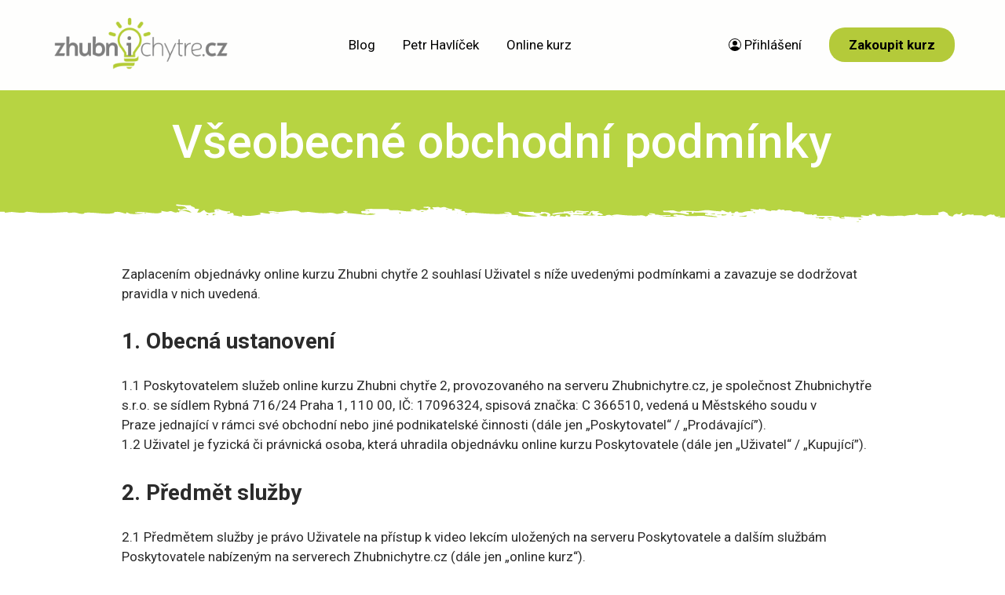

--- FILE ---
content_type: text/html; charset=UTF-8
request_url: http://zhubnichytre.cz/vseobecne-obchodni-podminky/
body_size: 87297
content:
<!DOCTYPE html>
<html dir="ltr" lang="cs" prefix="og: https://ogp.me/ns#">
	<head>
		<meta charset="UTF-8"/>
		<meta http-equiv="X-UA-Compatible" content="IE=edge"/>
		<meta name="viewport" content="width=device-width, initial-scale=1">
		

		
		<!-- All in One SEO 4.7.6 - aioseo.com -->
		<title>Všeobecné obchodní podmínky - Zhubni chytře</title>
	<meta name="description" content="[base64]/[base64]/[base64]/[base64]/[base64]/FvmVuw61tIHBsYXRlYm7DrWNoIMO6ZGFqxa8gbmHCoHN0cmFuxJsgcGxhdGVibsOtIGJyw6FueSBHb1BheS48L3A+CjxoMj48c3Ryb25nPjcuMi4xLiBLb211bmlrYWNlPC9zdHJvbmc+PC9oMj4KPHA+S3VwdWrDrWPDrSBidWRlIG/[base64]/[base64]/[base64]/[base64]/[base64]/Fvm7Em24gYcKgbmVtw6EgbsOhcm9rIG5hwqBwxZnDrXN0dXAgZG/[base64]/[base64]" />
	<meta name="robots" content="max-image-preview:large" />
	<link rel="canonical" href="https://zhubnichytre.cz/vseobecne-obchodni-podminky/" />
	<meta name="generator" content="All in One SEO (AIOSEO) 4.7.6" />
		<meta property="og:locale" content="cs_CZ" />
		<meta property="og:site_name" content="Zhubni chytře - Online kurz o hubnutí a zdravém životním stylu od Ing. Petra Havlíčka" />
		<meta property="og:type" content="article" />
		<meta property="og:title" content="Všeobecné obchodní podmínky - Zhubni chytře" />
		<meta property="og:description" content="[base64]/[base64]/[base64]/[base64]/[base64]/FvmVuw61tIHBsYXRlYm7DrWNoIMO6ZGFqxa8gbmHCoHN0cmFuxJsgcGxhdGVibsOtIGJyw6FueSBHb1BheS48L3A+CjxoMj48c3Ryb25nPjcuMi4xLiBLb211bmlrYWNlPC9zdHJvbmc+PC9oMj4KPHA+S3VwdWrDrWPDrSBidWRlIG/[base64]/[base64]/[base64]/[base64]/[base64]/Fvm7Em24gYcKgbmVtw6EgbsOhcm9rIG5hwqBwxZnDrXN0dXAgZG/[base64]/[base64]" />
		<meta property="og:url" content="https://zhubnichytre.cz/vseobecne-obchodni-podminky/" />
		<meta property="article:published_time" content="2015-11-10T09:30:32+00:00" />
		<meta property="article:modified_time" content="2025-06-03T08:53:57+00:00" />
		<meta name="twitter:card" content="summary_large_image" />
		<meta name="twitter:title" content="Všeobecné obchodní podmínky - Zhubni chytře" />
		<meta name="twitter:description" content="[base64]/[base64]/[base64]/[base64]/[base64]/FvmVuw61tIHBsYXRlYm7DrWNoIMO6ZGFqxa8gbmHCoHN0cmFuxJsgcGxhdGVibsOtIGJyw6FueSBHb1BheS48L3A+CjxoMj48c3Ryb25nPjcuMi4xLiBLb211bmlrYWNlPC9zdHJvbmc+PC9oMj4KPHA+S3VwdWrDrWPDrSBidWRlIG/[base64]/[base64]/[base64]/[base64]/[base64]/Fvm7Em24gYcKgbmVtw6EgbsOhcm9rIG5hwqBwxZnDrXN0dXAgZG/[base64]/[base64]" />
		<script type="application/ld+json" class="aioseo-schema">
			{"@context":"https:\/\/schema.org","@graph":[{"@type":"BreadcrumbList","@id":"https:\/\/zhubnichytre.cz\/vseobecne-obchodni-podminky\/#breadcrumblist","itemListElement":[{"@type":"ListItem","@id":"https:\/\/zhubnichytre.cz\/#listItem","position":1,"name":"Dom\u016f","item":"https:\/\/zhubnichytre.cz\/","nextItem":{"@type":"ListItem","@id":"https:\/\/zhubnichytre.cz\/vseobecne-obchodni-podminky\/#listItem","name":"V\u0161eobecn\u00e9 obchodn\u00ed podm\u00ednky"}},{"@type":"ListItem","@id":"https:\/\/zhubnichytre.cz\/vseobecne-obchodni-podminky\/#listItem","position":2,"name":"V\u0161eobecn\u00e9 obchodn\u00ed podm\u00ednky","previousItem":{"@type":"ListItem","@id":"https:\/\/zhubnichytre.cz\/#listItem","name":"Dom\u016f"}}]},{"@type":"Organization","@id":"https:\/\/zhubnichytre.cz\/#organization","name":"Zhubni chyt\u0159e","description":"Online kurz o hubnut\u00ed a zdrav\u00e9m \u017eivotn\u00edm stylu od Ing. Petra Havl\u00ed\u010dka","url":"https:\/\/zhubnichytre.cz\/"},{"@type":"WebPage","@id":"https:\/\/zhubnichytre.cz\/vseobecne-obchodni-podminky\/#webpage","url":"https:\/\/zhubnichytre.cz\/vseobecne-obchodni-podminky\/","name":"V\u0161eobecn\u00e9 obchodn\u00ed podm\u00ednky - Zhubni chyt\u0159e","description":"[base64]\/[base64]\/[base64]\/[base64]\/[base64]\/FvmVuw61tIHBsYXRlYm7DrWNoIMO6ZGFqxa8gbmHCoHN0cmFuxJsgcGxhdGVibsOtIGJyw6FueSBHb1BheS48L3A+CjxoMj48c3Ryb25nPjcuMi4xLiBLb211bmlrYWNlPC9zdHJvbmc+PC9oMj4KPHA+S3VwdWrDrWPDrSBidWRlIG\/[base64]\/[base64]\/[base64]\/[base64]\/[base64]\/Fvm7Em24gYcKgbmVtw6EgbsOhcm9rIG5hwqBwxZnDrXN0dXAgZG\/[base64]\/[base64]","inLanguage":"cs-CZ","isPartOf":{"@id":"https:\/\/zhubnichytre.cz\/#website"},"breadcrumb":{"@id":"https:\/\/zhubnichytre.cz\/vseobecne-obchodni-podminky\/#breadcrumblist"},"datePublished":"2015-11-10T09:30:32+01:00","dateModified":"2025-06-03T09:53:57+01:00"},{"@type":"WebSite","@id":"https:\/\/zhubnichytre.cz\/#website","url":"https:\/\/zhubnichytre.cz\/","name":"Zhubni chyt\u0159e","description":"Online kurz o hubnut\u00ed a zdrav\u00e9m \u017eivotn\u00edm stylu od Ing. Petra Havl\u00ed\u010dka","inLanguage":"cs-CZ","publisher":{"@id":"https:\/\/zhubnichytre.cz\/#organization"}}]}
		</script>
		<!-- All in One SEO -->

<link rel='dns-prefetch' href='//cdn.jsdelivr.net' />
<link rel='dns-prefetch' href='//cdnjs.cloudflare.com' />
		<!-- This site uses the Google Analytics by MonsterInsights plugin v9.11.1 - Using Analytics tracking - https://www.monsterinsights.com/ -->
		<!-- Poznámka: MonsterInsights není na tomto webu aktuálně nakonfigurován. Vlastník webu se musí ověřit pomocí Google Analytics na panelu nastavení MonsterInsights. -->
					<!-- No tracking code set -->
				<!-- / Google Analytics by MonsterInsights -->
		<script type="text/javascript">
/* <![CDATA[ */
window._wpemojiSettings = {"baseUrl":"https:\/\/s.w.org\/images\/core\/emoji\/15.0.3\/72x72\/","ext":".png","svgUrl":"https:\/\/s.w.org\/images\/core\/emoji\/15.0.3\/svg\/","svgExt":".svg","source":{"concatemoji":"http:\/\/zhubnichytre.cz\/wp-includes\/js\/wp-emoji-release.min.js?ver=6.5.7"}};
/*! This file is auto-generated */
!function(i,n){var o,s,e;function c(e){try{var t={supportTests:e,timestamp:(new Date).valueOf()};sessionStorage.setItem(o,JSON.stringify(t))}catch(e){}}function p(e,t,n){e.clearRect(0,0,e.canvas.width,e.canvas.height),e.fillText(t,0,0);var t=new Uint32Array(e.getImageData(0,0,e.canvas.width,e.canvas.height).data),r=(e.clearRect(0,0,e.canvas.width,e.canvas.height),e.fillText(n,0,0),new Uint32Array(e.getImageData(0,0,e.canvas.width,e.canvas.height).data));return t.every(function(e,t){return e===r[t]})}function u(e,t,n){switch(t){case"flag":return n(e,"\ud83c\udff3\ufe0f\u200d\u26a7\ufe0f","\ud83c\udff3\ufe0f\u200b\u26a7\ufe0f")?!1:!n(e,"\ud83c\uddfa\ud83c\uddf3","\ud83c\uddfa\u200b\ud83c\uddf3")&&!n(e,"\ud83c\udff4\udb40\udc67\udb40\udc62\udb40\udc65\udb40\udc6e\udb40\udc67\udb40\udc7f","\ud83c\udff4\u200b\udb40\udc67\u200b\udb40\udc62\u200b\udb40\udc65\u200b\udb40\udc6e\u200b\udb40\udc67\u200b\udb40\udc7f");case"emoji":return!n(e,"\ud83d\udc26\u200d\u2b1b","\ud83d\udc26\u200b\u2b1b")}return!1}function f(e,t,n){var r="undefined"!=typeof WorkerGlobalScope&&self instanceof WorkerGlobalScope?new OffscreenCanvas(300,150):i.createElement("canvas"),a=r.getContext("2d",{willReadFrequently:!0}),o=(a.textBaseline="top",a.font="600 32px Arial",{});return e.forEach(function(e){o[e]=t(a,e,n)}),o}function t(e){var t=i.createElement("script");t.src=e,t.defer=!0,i.head.appendChild(t)}"undefined"!=typeof Promise&&(o="wpEmojiSettingsSupports",s=["flag","emoji"],n.supports={everything:!0,everythingExceptFlag:!0},e=new Promise(function(e){i.addEventListener("DOMContentLoaded",e,{once:!0})}),new Promise(function(t){var n=function(){try{var e=JSON.parse(sessionStorage.getItem(o));if("object"==typeof e&&"number"==typeof e.timestamp&&(new Date).valueOf()<e.timestamp+604800&&"object"==typeof e.supportTests)return e.supportTests}catch(e){}return null}();if(!n){if("undefined"!=typeof Worker&&"undefined"!=typeof OffscreenCanvas&&"undefined"!=typeof URL&&URL.createObjectURL&&"undefined"!=typeof Blob)try{var e="postMessage("+f.toString()+"("+[JSON.stringify(s),u.toString(),p.toString()].join(",")+"));",r=new Blob([e],{type:"text/javascript"}),a=new Worker(URL.createObjectURL(r),{name:"wpTestEmojiSupports"});return void(a.onmessage=function(e){c(n=e.data),a.terminate(),t(n)})}catch(e){}c(n=f(s,u,p))}t(n)}).then(function(e){for(var t in e)n.supports[t]=e[t],n.supports.everything=n.supports.everything&&n.supports[t],"flag"!==t&&(n.supports.everythingExceptFlag=n.supports.everythingExceptFlag&&n.supports[t]);n.supports.everythingExceptFlag=n.supports.everythingExceptFlag&&!n.supports.flag,n.DOMReady=!1,n.readyCallback=function(){n.DOMReady=!0}}).then(function(){return e}).then(function(){var e;n.supports.everything||(n.readyCallback(),(e=n.source||{}).concatemoji?t(e.concatemoji):e.wpemoji&&e.twemoji&&(t(e.twemoji),t(e.wpemoji)))}))}((window,document),window._wpemojiSettings);
/* ]]> */
</script>
<link rel='stylesheet' id='sbi_styles-css' href='http://zhubnichytre.cz/wp-content/plugins/instagram-feed/css/sbi-styles.min.css?ver=6.2.10' type='text/css' media='all' />
<style id='wp-emoji-styles-inline-css' type='text/css'>

	img.wp-smiley, img.emoji {
		display: inline !important;
		border: none !important;
		box-shadow: none !important;
		height: 1em !important;
		width: 1em !important;
		margin: 0 0.07em !important;
		vertical-align: -0.1em !important;
		background: none !important;
		padding: 0 !important;
	}
</style>
<link rel='stylesheet' id='wp-block-library-css' href='http://zhubnichytre.cz/wp-includes/css/dist/block-library/style.min.css?ver=6.5.7' type='text/css' media='all' />
<style id='classic-theme-styles-inline-css' type='text/css'>
/*! This file is auto-generated */
.wp-block-button__link{color:#fff;background-color:#32373c;border-radius:9999px;box-shadow:none;text-decoration:none;padding:calc(.667em + 2px) calc(1.333em + 2px);font-size:1.125em}.wp-block-file__button{background:#32373c;color:#fff;text-decoration:none}
</style>
<style id='global-styles-inline-css' type='text/css'>
body{--wp--preset--color--black: #000000;--wp--preset--color--cyan-bluish-gray: #abb8c3;--wp--preset--color--white: #ffffff;--wp--preset--color--pale-pink: #f78da7;--wp--preset--color--vivid-red: #cf2e2e;--wp--preset--color--luminous-vivid-orange: #ff6900;--wp--preset--color--luminous-vivid-amber: #fcb900;--wp--preset--color--light-green-cyan: #7bdcb5;--wp--preset--color--vivid-green-cyan: #00d084;--wp--preset--color--pale-cyan-blue: #8ed1fc;--wp--preset--color--vivid-cyan-blue: #0693e3;--wp--preset--color--vivid-purple: #9b51e0;--wp--preset--gradient--vivid-cyan-blue-to-vivid-purple: linear-gradient(135deg,rgba(6,147,227,1) 0%,rgb(155,81,224) 100%);--wp--preset--gradient--light-green-cyan-to-vivid-green-cyan: linear-gradient(135deg,rgb(122,220,180) 0%,rgb(0,208,130) 100%);--wp--preset--gradient--luminous-vivid-amber-to-luminous-vivid-orange: linear-gradient(135deg,rgba(252,185,0,1) 0%,rgba(255,105,0,1) 100%);--wp--preset--gradient--luminous-vivid-orange-to-vivid-red: linear-gradient(135deg,rgba(255,105,0,1) 0%,rgb(207,46,46) 100%);--wp--preset--gradient--very-light-gray-to-cyan-bluish-gray: linear-gradient(135deg,rgb(238,238,238) 0%,rgb(169,184,195) 100%);--wp--preset--gradient--cool-to-warm-spectrum: linear-gradient(135deg,rgb(74,234,220) 0%,rgb(151,120,209) 20%,rgb(207,42,186) 40%,rgb(238,44,130) 60%,rgb(251,105,98) 80%,rgb(254,248,76) 100%);--wp--preset--gradient--blush-light-purple: linear-gradient(135deg,rgb(255,206,236) 0%,rgb(152,150,240) 100%);--wp--preset--gradient--blush-bordeaux: linear-gradient(135deg,rgb(254,205,165) 0%,rgb(254,45,45) 50%,rgb(107,0,62) 100%);--wp--preset--gradient--luminous-dusk: linear-gradient(135deg,rgb(255,203,112) 0%,rgb(199,81,192) 50%,rgb(65,88,208) 100%);--wp--preset--gradient--pale-ocean: linear-gradient(135deg,rgb(255,245,203) 0%,rgb(182,227,212) 50%,rgb(51,167,181) 100%);--wp--preset--gradient--electric-grass: linear-gradient(135deg,rgb(202,248,128) 0%,rgb(113,206,126) 100%);--wp--preset--gradient--midnight: linear-gradient(135deg,rgb(2,3,129) 0%,rgb(40,116,252) 100%);--wp--preset--font-size--small: 13px;--wp--preset--font-size--medium: 20px;--wp--preset--font-size--large: 36px;--wp--preset--font-size--x-large: 42px;--wp--preset--spacing--20: 0.44rem;--wp--preset--spacing--30: 0.67rem;--wp--preset--spacing--40: 1rem;--wp--preset--spacing--50: 1.5rem;--wp--preset--spacing--60: 2.25rem;--wp--preset--spacing--70: 3.38rem;--wp--preset--spacing--80: 5.06rem;--wp--preset--shadow--natural: 6px 6px 9px rgba(0, 0, 0, 0.2);--wp--preset--shadow--deep: 12px 12px 50px rgba(0, 0, 0, 0.4);--wp--preset--shadow--sharp: 6px 6px 0px rgba(0, 0, 0, 0.2);--wp--preset--shadow--outlined: 6px 6px 0px -3px rgba(255, 255, 255, 1), 6px 6px rgba(0, 0, 0, 1);--wp--preset--shadow--crisp: 6px 6px 0px rgba(0, 0, 0, 1);}:where(.is-layout-flex){gap: 0.5em;}:where(.is-layout-grid){gap: 0.5em;}body .is-layout-flex{display: flex;}body .is-layout-flex{flex-wrap: wrap;align-items: center;}body .is-layout-flex > *{margin: 0;}body .is-layout-grid{display: grid;}body .is-layout-grid > *{margin: 0;}:where(.wp-block-columns.is-layout-flex){gap: 2em;}:where(.wp-block-columns.is-layout-grid){gap: 2em;}:where(.wp-block-post-template.is-layout-flex){gap: 1.25em;}:where(.wp-block-post-template.is-layout-grid){gap: 1.25em;}.has-black-color{color: var(--wp--preset--color--black) !important;}.has-cyan-bluish-gray-color{color: var(--wp--preset--color--cyan-bluish-gray) !important;}.has-white-color{color: var(--wp--preset--color--white) !important;}.has-pale-pink-color{color: var(--wp--preset--color--pale-pink) !important;}.has-vivid-red-color{color: var(--wp--preset--color--vivid-red) !important;}.has-luminous-vivid-orange-color{color: var(--wp--preset--color--luminous-vivid-orange) !important;}.has-luminous-vivid-amber-color{color: var(--wp--preset--color--luminous-vivid-amber) !important;}.has-light-green-cyan-color{color: var(--wp--preset--color--light-green-cyan) !important;}.has-vivid-green-cyan-color{color: var(--wp--preset--color--vivid-green-cyan) !important;}.has-pale-cyan-blue-color{color: var(--wp--preset--color--pale-cyan-blue) !important;}.has-vivid-cyan-blue-color{color: var(--wp--preset--color--vivid-cyan-blue) !important;}.has-vivid-purple-color{color: var(--wp--preset--color--vivid-purple) !important;}.has-black-background-color{background-color: var(--wp--preset--color--black) !important;}.has-cyan-bluish-gray-background-color{background-color: var(--wp--preset--color--cyan-bluish-gray) !important;}.has-white-background-color{background-color: var(--wp--preset--color--white) !important;}.has-pale-pink-background-color{background-color: var(--wp--preset--color--pale-pink) !important;}.has-vivid-red-background-color{background-color: var(--wp--preset--color--vivid-red) !important;}.has-luminous-vivid-orange-background-color{background-color: var(--wp--preset--color--luminous-vivid-orange) !important;}.has-luminous-vivid-amber-background-color{background-color: var(--wp--preset--color--luminous-vivid-amber) !important;}.has-light-green-cyan-background-color{background-color: var(--wp--preset--color--light-green-cyan) !important;}.has-vivid-green-cyan-background-color{background-color: var(--wp--preset--color--vivid-green-cyan) !important;}.has-pale-cyan-blue-background-color{background-color: var(--wp--preset--color--pale-cyan-blue) !important;}.has-vivid-cyan-blue-background-color{background-color: var(--wp--preset--color--vivid-cyan-blue) !important;}.has-vivid-purple-background-color{background-color: var(--wp--preset--color--vivid-purple) !important;}.has-black-border-color{border-color: var(--wp--preset--color--black) !important;}.has-cyan-bluish-gray-border-color{border-color: var(--wp--preset--color--cyan-bluish-gray) !important;}.has-white-border-color{border-color: var(--wp--preset--color--white) !important;}.has-pale-pink-border-color{border-color: var(--wp--preset--color--pale-pink) !important;}.has-vivid-red-border-color{border-color: var(--wp--preset--color--vivid-red) !important;}.has-luminous-vivid-orange-border-color{border-color: var(--wp--preset--color--luminous-vivid-orange) !important;}.has-luminous-vivid-amber-border-color{border-color: var(--wp--preset--color--luminous-vivid-amber) !important;}.has-light-green-cyan-border-color{border-color: var(--wp--preset--color--light-green-cyan) !important;}.has-vivid-green-cyan-border-color{border-color: var(--wp--preset--color--vivid-green-cyan) !important;}.has-pale-cyan-blue-border-color{border-color: var(--wp--preset--color--pale-cyan-blue) !important;}.has-vivid-cyan-blue-border-color{border-color: var(--wp--preset--color--vivid-cyan-blue) !important;}.has-vivid-purple-border-color{border-color: var(--wp--preset--color--vivid-purple) !important;}.has-vivid-cyan-blue-to-vivid-purple-gradient-background{background: var(--wp--preset--gradient--vivid-cyan-blue-to-vivid-purple) !important;}.has-light-green-cyan-to-vivid-green-cyan-gradient-background{background: var(--wp--preset--gradient--light-green-cyan-to-vivid-green-cyan) !important;}.has-luminous-vivid-amber-to-luminous-vivid-orange-gradient-background{background: var(--wp--preset--gradient--luminous-vivid-amber-to-luminous-vivid-orange) !important;}.has-luminous-vivid-orange-to-vivid-red-gradient-background{background: var(--wp--preset--gradient--luminous-vivid-orange-to-vivid-red) !important;}.has-very-light-gray-to-cyan-bluish-gray-gradient-background{background: var(--wp--preset--gradient--very-light-gray-to-cyan-bluish-gray) !important;}.has-cool-to-warm-spectrum-gradient-background{background: var(--wp--preset--gradient--cool-to-warm-spectrum) !important;}.has-blush-light-purple-gradient-background{background: var(--wp--preset--gradient--blush-light-purple) !important;}.has-blush-bordeaux-gradient-background{background: var(--wp--preset--gradient--blush-bordeaux) !important;}.has-luminous-dusk-gradient-background{background: var(--wp--preset--gradient--luminous-dusk) !important;}.has-pale-ocean-gradient-background{background: var(--wp--preset--gradient--pale-ocean) !important;}.has-electric-grass-gradient-background{background: var(--wp--preset--gradient--electric-grass) !important;}.has-midnight-gradient-background{background: var(--wp--preset--gradient--midnight) !important;}.has-small-font-size{font-size: var(--wp--preset--font-size--small) !important;}.has-medium-font-size{font-size: var(--wp--preset--font-size--medium) !important;}.has-large-font-size{font-size: var(--wp--preset--font-size--large) !important;}.has-x-large-font-size{font-size: var(--wp--preset--font-size--x-large) !important;}
.wp-block-navigation a:where(:not(.wp-element-button)){color: inherit;}
:where(.wp-block-post-template.is-layout-flex){gap: 1.25em;}:where(.wp-block-post-template.is-layout-grid){gap: 1.25em;}
:where(.wp-block-columns.is-layout-flex){gap: 2em;}:where(.wp-block-columns.is-layout-grid){gap: 2em;}
.wp-block-pullquote{font-size: 1.5em;line-height: 1.6;}
</style>
<link rel='stylesheet' id='splide-css' href='https://cdn.jsdelivr.net/npm/@splidejs/splide@latest/dist/css/splide.min.css?ver=2026.01.18.07.48' type='text/css' media='all' />
<link rel='stylesheet' id='custom-diet-styles-css' href='http://zhubnichytre.cz/wp-content/plugins/custom-diet-menu/assets/css/custom-diet-menu.css?ver=2026.01.18.07.48' type='text/css' media='all' />
<link rel='stylesheet' id='child-theme-css' href='http://zhubnichytre.cz/wp-content/themes/zhubnichytremioweb3child/style.css?ver=2026.01.18.07.48' type='text/css' media='all' />
<link rel='stylesheet' id='list-of-links-shortcode-css' href='http://zhubnichytre.cz/wp-content/themes/zhubnichytremioweb3child/shortcodes/list-of-links/list-of-links.css?ver=6.5.7' type='text/css' media='all' />
<link rel='stylesheet' id='swiper-css' href='https://cdnjs.cloudflare.com/ajax/libs/Swiper/11.0.5/swiper-bundle.css?ver=6.5.7' type='text/css' media='all' />
<link rel='stylesheet' id='review-slider-shortcode-css' href='http://zhubnichytre.cz/wp-content/themes/zhubnichytremioweb3child/shortcodes/review-slider/review-slider.css?ver=6.5.7' type='text/css' media='all' />
<link rel='stylesheet' id='mioweb_content_css-css' href='http://zhubnichytre.cz/wp-content/themes/mioweb3/modules/mioweb/css/content.css?ver=1715328883' type='text/css' media='all' />
<link rel='stylesheet' id='ve-content-style-css' href='http://zhubnichytre.cz/wp-content/themes/mioweb3/style.css?ver=1715328883' type='text/css' media='all' />
<script type="text/javascript" src="http://zhubnichytre.cz/wp-includes/js/jquery/jquery.min.js?ver=3.7.1" id="jquery-core-js"></script>
<script type="text/javascript" src="http://zhubnichytre.cz/wp-includes/js/jquery/jquery-migrate.min.js?ver=3.4.1" id="jquery-migrate-js"></script>
<script type="text/javascript" id="custom-diet-settings-js-extra">
/* <![CDATA[ */
var ajaxurl = "https:\/\/zhubnichytre.cz\/wp-admin\/admin-ajax.php";
/* ]]> */
</script>
<script type="text/javascript" src="http://zhubnichytre.cz/wp-content/plugins/custom-diet-menu/assets/js/settings.js?ver=2026.01.18.07.48" id="custom-diet-settings-js"></script>
<script type="text/javascript" id="custom-diet-calendar-js-extra">
/* <![CDATA[ */
var ajaxurl = "https:\/\/zhubnichytre.cz\/wp-admin\/admin-ajax.php";
/* ]]> */
</script>
<script type="text/javascript" src="http://zhubnichytre.cz/wp-content/plugins/custom-diet-menu/assets/js/calendar.js?ver=2026.01.18.07.48" id="custom-diet-calendar-js"></script>
<script type="text/javascript" src="https://cdnjs.cloudflare.com/ajax/libs/Swiper/11.0.5/swiper-bundle.min.js?ver=1" id="swiper-js"></script>
<link rel="https://api.w.org/" href="https://zhubnichytre.cz/wp-json/" /><link rel="alternate" type="application/json" href="https://zhubnichytre.cz/wp-json/wp/v2/pages/959" /><link rel="EditURI" type="application/rsd+xml" title="RSD" href="https://zhubnichytre.cz/xmlrpc.php?rsd" />
<link rel='shortlink' href='https://zhubnichytre.cz/?p=959' />
<link rel="alternate" type="application/json+oembed" href="https://zhubnichytre.cz/wp-json/oembed/1.0/embed?url=https%3A%2F%2Fzhubnichytre.cz%2Fvseobecne-obchodni-podminky%2F" />
<link rel="alternate" type="text/xml+oembed" href="https://zhubnichytre.cz/wp-json/oembed/1.0/embed?url=https%3A%2F%2Fzhubnichytre.cz%2Fvseobecne-obchodni-podminky%2F&#038;format=xml" />
<link rel="icon" type="image/png" href="http://zhubnichytre.cz/wp-content/uploads/2018/01/favicon_zch_new_32x32px.png"><link rel="apple-touch-icon" href="http://zhubnichytre.cz/wp-content/uploads/2018/01/favicon_zch_new_32x32px.png"><meta property="og:title" content="Všeobecné obchodní podmínky - Zhubni chytře"/><meta property="og:image" content="https://zhubnichytre.cz/wp-content/uploads/2022/01/ZCH2-kurz-objednavka-970x508.png"/><meta property="og:url" content="https://zhubnichytre.cz/vseobecne-obchodni-podminky/"/><meta property="og:site_name" content="Zhubni chytře"/><meta property="og:locale" content="cs_CZ"/><meta name="google-site-verification" content="kCaTJzQOXmOMKpDFE9vg0HdZJ8tvg3CC_JPMnFL50aw"/><link rel="canonical" href="https://zhubnichytre.cz/vseobecne-obchodni-podminky/"/><script type="text/javascript">
		var ajaxurl = "/wp-admin/admin-ajax.php";
		var locale = "cs_CZ";
		var template_directory_uri = "http://zhubnichytre.cz/wp-content/themes/mioweb3";
		</script><link id="mw_gf_Roboto" href="https://fonts.googleapis.com/css?family=Roboto:300,500,400,700&subset=latin,latin-ext&display=swap" rel="stylesheet" type="text/css"><style></style><style>#header{background: rgba(255, 255, 255, 0.99);border-bottom: 0px solid #eeeeee;}#site_title{font-size: 25px;}#site_title img{max-width:230px;}.mw_header .menu > li > a{}.header_nav_container nav .menu > li > a, .mw_header_icons a{color:#000000;}.menu_style_h3 .menu > li:after, .menu_style_h4 .menu > li:after{color:#000000;}#mobile_nav{color:#000000;}#mobile_nav svg{fill:#000000;}.mw_to_cart svg{fill:#000000;}.header_nav_container .sub-menu{background-color:#000000;}.menu_style_h6 .menu,.menu_style_h6 .mw_header_right_menu,.menu_style_h7 .header_nav_fullwidth_container,.menu_style_h6 #mobile_nav,.menu_style_h7 #mobile_nav{background-color:#121212;}.mw_to_cart:hover svg{fill:#000000;}.menu_style_h1 .menu > li.current-menu-item a, .menu_style_h1 .menu > li.current-page-ancestor > a, .menu_style_h3 .menu > li.current-menu-item a, .menu_style_h3 .menu > li.current-page-ancestor > a, .menu_style_h4 .menu > li.current-menu-item a, .menu_style_h4 .menu > li.current-page-ancestor > a, .menu_style_h8 .menu > li.current-menu-item a, .menu_style_h9 .menu > li.current-menu-item a, .mw_header_icons a:hover, .menu_style_h1 .menu > li:hover > a, .menu_style_h3 .menu > li:hover > a, .menu_style_h4 .menu > li:hover > a, .menu_style_h8 .menu > li:hover > a, .menu_style_h9 .menu > li:hover > a{color:#000000;}.menu_style_h2 li span{background-color:#000000;}#mobile_nav:hover{color:#000000;}#mobile_nav:hover svg{fill:#000000;}.menu_style_h5 .menu > li:hover > a, .menu_style_h5 .menu > li.current-menu-item > a, .menu_style_h5 .menu > li.current-page-ancestor > a, .menu_style_h5 .menu > li.current_page_parent > a, .menu_style_h5 .menu > li:hover > a:before{background-color:#000000;}.menu_style_h5 .sub-menu{background-color:#000000;}.menu_style_h6 .menu > li:hover > a, .menu_style_h6 .menu > li.current-menu-item > a, .menu_style_h6 .menu > li.current-page-ancestor > a, .menu_style_h6 .menu > li.current_page_parent > a, .menu_style_h7 .menu > li:hover > a, .menu_style_h7 .menu > li.current-menu-item > a, .menu_style_h7 .menu > li.current-page-ancestor > a, .menu_style_h7 .menu > li.current_page_parent > a{background-color:#000000;}.menu_style_h6 .sub-menu, .menu_style_h7 .sub-menu{background-color:#000000;}.mw_header_icons{font-size:20px;}#header_in{padding-top:16px;padding-bottom:16px;}body:not(.page_with_transparent_header) .row_height_full{min-height:calc(100vh - 114.5px);}.page_with_transparent_header .visual_content_main:not(.mw_transparent_header_padding) > .row:first-child .row_fix_width, .page_with_transparent_header .visual_content_main:not(.mw_transparent_header_padding) .mw_page_builder_content > .row:nth-child(2) .row_fix_width{padding-top:94.5px;}.page_with_transparent_header .visual_content_main:not(.mw_transparent_header_padding) > .row:first-child .miocarousel .row_fix_width, .page_with_transparent_header .visual_content_main:not(.mw_transparent_header_padding) .mw_page_builder_content > .row:nth-child(2) .miocarousel .row_fix_width{padding-top:124.5px;}.page_with_transparent_header #wrapper > .empty_content, .page_with_transparent_header .mw_transparent_header_padding{padding-top:114.5px;}#header_in.fix_width, div.ve-header-type2 .header_nav_container{max-width:1200px;}#cms_footer_12022row_0.row_text_custom{font-size: 14px;}#cms_footer_12022row_0{background: rgba(179, 204, 51, 1);margin-top:91px;}#cms_footer_12022row_0.row_padding_custom{padding-top:70px;padding-bottom:50px;}#cms_footer_12022row_0.row_text_custom a:not(.ve_content_button){color:#121212;}#cms_footer_12022element_0_0_0 > .element_content{padding-bottom:20px;}#cms_footer_12022element_0_0_0 li{font-size: 14px;color: #121212;}#cms_footer_12022element_0_0_0 .menu_element_title{}#cms_footer_12022element_0_0_0 li > a:hover{color:#752691 !important;}#cms_footer_12022element_0_0_0 li.current_page_item > a{color:#752691 !important;}#cms_footer_12022element_0_1_0 > .element_content{padding-bottom:20px;}#cms_footer_12022element_0_1_0 li{font-size: 14px;color: #121212;}#cms_footer_12022element_0_1_0 .menu_element_title{}#cms_footer_12022element_0_1_0 li > a:hover{color:#752691 !important;}#cms_footer_12022element_0_1_0 li.current_page_item > a{color:#752691 !important;}#cms_footer_12022element_0_2_0 > .element_content{padding-bottom:16px;}#cms_footer_12022element_0_2_0 li{font-size: 14px;color: #121212;}#cms_footer_12022element_0_2_0 .menu_element_title{}#cms_footer_12022element_0_2_0 li > a:hover{color:#752691 !important;}#cms_footer_12022element_0_2_0 li.current_page_item > a{color:#752691 !important;}#cms_footer_12022element_0_2_1 > .element_content{}#cms_footer_12022element_0_2_1 .mw_social_icon_bg{margin-right:15px;width:16px;height:16px;font-size:16px;background-color:#ffffff;}#cms_footer_12022element_0_2_1 .mw_social_icon_bg svg{width:16px;height:16px;}#cms_footer_12022element_0_2_1 .mw_social_icon_bg:hover{background-color:#2b2b2b;}#cms_footer_12022element_0_3_0 > .element_content{padding-bottom:8px;padding-top:0px;}#cms_footer_12022element_0_3_0 .ve_title{font-size: 26px;line-height: 1.1;}#cms_footer_12022element_0_3_1 > .element_content{padding-bottom:20px;}#cms_footer_12022element_0_3_1 .in_element_content{font-size: 15px;}#cms_footer_12022element_0_3_1 .element_text_style_2{background:rgba(232,232,232,1);}#footer .footer_end{font-size: 14px;color: #7a7a7a;}#row_0.row_text_custom{}#row_0{background: rgba(183, 212, 66, 1);}#row_0.row_padding_custom{padding-top:50px;padding-bottom:50px;}#row_0 .mw_row_shape_divider_bottom svg{fill:rgb(255, 255, 255);}#row_0 .mw_row_shape_divider_bottom{height:100px;}#element_0_0_0 > .element_content{padding-bottom:20px;padding-top:0px;}#element_0_0_0 .ve_title{font-size: 60px;color: #ffffff;line-height: 1.2;}#row_1.row_text_custom{}#row_1{background: rgba(255, 255, 255, 1);}#row_1.row_padding_custom{padding-top:50px;padding-bottom:100px;}#element_1_0_0 > .element_content{padding-bottom:20px;padding-top:0px;}#element_1_0_0 .in_element_content{line-height: 1.5;}#element_1_0_0 .element_text_style_2{background:rgba(232,232,232,1);}#element_1_0_0 .in_element_content ul li{background-position-y:calc(0.75em - 13px);}.ve_content_button_style_basic{color:#ffffff;background: rgba(235, 30, 71, 1);-moz-border-radius: 8px;-webkit-border-radius: 8px;-khtml-border-radius: 8px;border-radius: 8px;padding: calc(1.1em - 0px) 1.8em calc(1.1em - 0px) 1.8em;}.ve_content_button_style_basic .ve_button_subtext{}.ve_content_button_style_basic:hover{color:#ffffff;background: #bc1839;}.ve_content_button_style_inverse{color:#ffffff;-moz-border-radius: 8px;-webkit-border-radius: 8px;-khtml-border-radius: 8px;border-radius: 8px;border-color:#ffffff;padding: calc(1.1em - 2px) 1.8em calc(1.1em - 2px) 1.8em;}.ve_content_button_style_inverse .ve_button_subtext{}.ve_content_button_style_inverse:hover{color:#ffffff;background: rgba(235, 30, 71, 1);border-color:#eb1e47;}a.mws_product_title:hover,.mws_top_panel .mw_vertical_menu li a:hover,.mws_top_panel .mw_vertical_menu li a.mws_category_item_current,.mws_shop_order_content h2 span.point{color:#b7d442;}.eshop_color_background,.add_tocart_button,.remove_fromcart_button,.mws_shop_order_content .mw_checkbox:checked,.mws_shop_order_content .mw_radio_button:checked::after,.mws_form_quick .mw_checkbox:checked,.mws_form_quick .mw_radio_button:checked::after,.mws_cart_navigation:after{background-color:#b7d442;}a.eshop_color_background:hover, .add_tocart_button:hover, .mws_dropdown:hover .mws_dropdown_button, .mws_dropdown.mws_dropdown_opened .mws_dropdown_button{background-color:#a5bf3b;}.eshop_color_svg_hover:hover svg{fill:#b7d442;}.mw_tabs_element_style_3 .mw_tabs a.active, .mws_shop_order_content h2 span.point, .mws_shop_order_content .mw_checkbox:checked, .mws_shop_order_content .mw_radio_button:checked, .mws_form_quick .mw_checkbox:checked, .mws_form_quick .mw_radio_button:checked{border-color:#b7d442;}.mws_cart_step_item_a span.arrow{border-left:8px solid #b7d442;}.mws_shop_content .mws_product_list h3{font-size: 36px;}.mws_shop_content .mws_product_list .mws_price_vatincluded{}body{background-color:#ffffff;font-size: 17px;font-family: 'Roboto';color: #2b2b2b;font-weight: 300;line-height: 1.4;}.entry_content ul:not(.in_element_content) li{background-position-y:calc(0.7em - 13px);}.row_text_auto.light_color{color:#2b2b2b;}.row_text_default{color:#2b2b2b;}.row .light_color{color:#2b2b2b;}.row .text_default{color:#2b2b2b;}a{color:#8da62a;}.row_text_auto.light_color a:not(.ve_content_button){color:#8da62a;}.row_text_default a:not(.ve_content_button){color:#8da62a;}.row .ve_content_block.text_default a:not(.ve_content_button){color:#8da62a;}a:not(.ve_content_button):hover{color:#8da62a;}.row_text_auto.light_color a:not(.ve_content_button):hover{color:#8da62a;}.row_text_default a:not(.ve_content_button):hover{color:#8da62a;}.row .ve_content_block.text_default a:not(.ve_content_button):hover{color:#8da62a;}.row_text_auto.dark_color{color:#ffffff;}.row_text_invers{color:#ffffff;}.row .text_invers{color:#ffffff;}.row .dark_color:not(.text_default){color:#ffffff;}.blog_entry_content .dark_color:not(.text_default){color:#ffffff;}.row_text_auto.dark_color a:not(.ve_content_button){color:#ffffff;}.row .dark_color:not(.text_default) a:not(.ve_content_button){color:#ffffff;}.row_text_invers a:not(.ve_content_button){color:#ffffff;}.row .ve_content_block.text_invers a:not(.ve_content_button){color:#ffffff;}.row .light_color a:not(.ve_content_button){color:#8da62a;}.row .light_color a:not(.ve_content_button):hover{color:#8da62a;}.title_element_container,.mw_element_items_style_4 .mw_element_item:not(.dark_color) .title_element_container,.mw_element_items_style_7 .mw_element_item:not(.dark_color) .title_element_container,.in_features_element_4 .mw_feature:not(.dark_color) .title_element_container,.in_element_image_text_2 .el_it_text:not(.dark_color) .title_element_container,.in_element_image_text_3 .el_it_text:not(.dark_color) .title_element_container,.entry_content h1,.entry_content h2,.entry_content h3,.entry_content h4,.entry_content h5,.entry_content h6{font-family:Roboto;font-weight:500;line-height:1.2;}.subtitle_element_container,.mw_element_items_style_4 .mw_element_item:not(.dark_color) .subtitle_element_container,.mw_element_items_style_7 .mw_element_item:not(.dark_color) .subtitle_element_container,.in_features_element_4 .mw_feature:not(.dark_color) .subtitle_element_container,.in_element_image_text_2 .el_it_text:not(.dark_color) .subtitle_element_container,.in_element_image_text_3 .el_it_text:not(.dark_color) .subtitle_element_container{font-family:Roboto;font-weight:400;}.entry_content h1{font-size: 30px;}.entry_content h2{font-size: 28px;}.entry_content h3{font-size: 28px;}.entry_content h4{font-size: 14px;}.entry_content h5{font-size: 14px;}.entry_content h6{font-size: 14px;}.row_fix_width,.fix_width,.fixed_width_content .visual_content_main,.row_fixed,.fixed_width_page .visual_content_main,.fixed_width_page header,.fixed_width_page footer,.fixed_narrow_width_page #wrapper,.ve-header-type2 .header_nav_container{max-width:970px;}@media screen and (max-width: 969px) {#cms_footer_12022row_0.row_padding_custom{}#cms_footer_12022element_0_0_0 > .element_content{padding-top:0px;}#cms_footer_12022element_0_1_0 > .element_content{padding-top:0px;}#cms_footer_12022element_0_2_0 > .element_content{padding-top:0px;}#cms_footer_12022element_0_2_1 > .element_content{padding-top:0px;}#cms_footer_12022element_0_3_0 > .element_content{padding-top:0px;}#cms_footer_12022element_0_3_0 .ve_title{}#cms_footer_12022element_0_3_1 > .element_content{padding-top:0px;}#cms_footer_12022element_0_3_1 .in_element_content{}#row_0.row_padding_custom{}#element_0_0_0 > .element_content{padding-top:0px;}#element_0_0_0 .ve_title{}}@media screen and (max-width: 767px) {#cms_footer_12022row_0.row_padding_custom{}#cms_footer_12022element_0_0_0 > .element_content{padding-top:0px;}#cms_footer_12022element_0_1_0 > .element_content{padding-top:0px;}#cms_footer_12022element_0_2_0 > .element_content{padding-top:0px;}#cms_footer_12022element_0_2_1 > .element_content{padding-top:0px;}#cms_footer_12022element_0_3_0 > .element_content{padding-top:0px;}#cms_footer_12022element_0_3_0 .ve_title{}#cms_footer_12022element_0_3_1 > .element_content{padding-top:0px;}#cms_footer_12022element_0_3_1 .in_element_content{}#row_0.row_padding_custom{}#element_0_0_0 > .element_content{padding-top:0px;}#element_0_0_0 .ve_title{font-size:50px;}}</style><script>window.dataLayer = window.dataLayer || [];dataLayer.push({"pageType":"page","pageInfo":{"id":959,"name":"V\u0161eobecn\u00e9 obchodn\u00ed podm\u00ednky"},"ad_consent":"granted","analytics_consent":"granted","homePage":0});</script>
			<!-- Google Tag Manager -->
			<script>(function(w,d,s,l,i){w[l]=w[l]||[];w[l].push({'gtm.start':
			new Date().getTime(),event:'gtm.js'});var f=d.getElementsByTagName(s)[0],
			j=d.createElement(s),dl=l!='dataLayer'?'&l='+l:'';j.async=true;j.src=
			'https://www.googletagmanager.com/gtm.js?id='+i+dl;f.parentNode.insertBefore(j,f);
			})(window,document,'script','dataLayer','GTM-NBZMVWB');</script>
			<!-- End Google Tag Manager -->
		<meta name="google-site-verification" content="t_UlnA4u6OXLSPRrSroxrmO4EGFengdy9qkTNZRFBQk" /><style>.video-container {
	position:relative;
	padding-bottom:56.25%;
	padding-top:30px;
	height:0;
	overflow:hidden;
}

.video-container iframe, .video-container object, .video-container embed {
	position:absolute;
	top:0;
	left:0;
	width:100%;
	height:100%;
}</style><link rel="icon" href="https://zhubnichytre.cz/wp-content/uploads/2015/10/cropped-zarovka_solo1-32x32.png" sizes="32x32" />
<link rel="icon" href="https://zhubnichytre.cz/wp-content/uploads/2015/10/cropped-zarovka_solo1-192x192.png" sizes="192x192" />
<link rel="apple-touch-icon" href="https://zhubnichytre.cz/wp-content/uploads/2015/10/cropped-zarovka_solo1-180x180.png" />
<meta name="msapplication-TileImage" content="https://zhubnichytre.cz/wp-content/uploads/2015/10/cropped-zarovka_solo1-270x270.png" />
<style id="wpforms-css-vars-root">
				:root {
					--wpforms-field-border-radius: 3px;
--wpforms-field-background-color: #ffffff;
--wpforms-field-border-color: rgba( 0, 0, 0, 0.25 );
--wpforms-field-text-color: rgba( 0, 0, 0, 0.7 );
--wpforms-label-color: rgba( 0, 0, 0, 0.85 );
--wpforms-label-sublabel-color: rgba( 0, 0, 0, 0.55 );
--wpforms-label-error-color: #d63637;
--wpforms-button-border-radius: 3px;
--wpforms-button-background-color: #066aab;
--wpforms-button-text-color: #ffffff;
--wpforms-page-break-color: #066aab;
--wpforms-field-size-input-height: 43px;
--wpforms-field-size-input-spacing: 15px;
--wpforms-field-size-font-size: 16px;
--wpforms-field-size-line-height: 19px;
--wpforms-field-size-padding-h: 14px;
--wpforms-field-size-checkbox-size: 16px;
--wpforms-field-size-sublabel-spacing: 5px;
--wpforms-field-size-icon-size: 1;
--wpforms-label-size-font-size: 16px;
--wpforms-label-size-line-height: 19px;
--wpforms-label-size-sublabel-font-size: 14px;
--wpforms-label-size-sublabel-line-height: 17px;
--wpforms-button-size-font-size: 17px;
--wpforms-button-size-height: 41px;
--wpforms-button-size-padding-h: 15px;
--wpforms-button-size-margin-top: 10px;

				}
			</style>
	</head>
<body class="page-template-default page page-id-959 ve_list_style1 desktop_view page_with_transparent_header">

			<!-- Google Tag Manager (noscript) -->
			<noscript><iframe src="https://www.googletagmanager.com/ns.html?id=GTM-NBZMVWB" height="0" width="0" style="display:none;visibility:hidden"></iframe></noscript>
			<!-- End Google Tag Manager (noscript) -->
		<div id="wrapper">
<div id="fb-root"></div><script async defer crossorigin="anonymous" src="https://connect.facebook.net/cs_CZ/sdk.js#xfbml=1&version=v12.0&autoLogAppEvents=1"></script><header><div id="header" class="mw_header ve-header-type1 menu_style_h1 menu_active_color_dark menu_submenu_bg_dark header_menu_align_right mw_transparent_header"><div class="header_background_container background_container "><div class="background_overlay"></div></div><div id="header_in" class="fix_width">		<a href="https://zhubnichytre.cz" id="site_title" title="Zhubni chytře">
		<img width="297" height="107" src="https://zhubnichytre.cz/wp-content/uploads/2025/01/logo-zch-zelenoseda-1-297x107.png" class="" alt="Zhubni chytře" sizes="(min-width: 230px) 230px, (min-width:767px) 100vw, (min-width:230px) 230px, 90vw" decoding="async" srcset="https://zhubnichytre.cz/wp-content/uploads/2025/01/logo-zch-zelenoseda-1-297x107.png 297w, https://zhubnichytre.cz/wp-content/uploads/2025/01/logo-zch-zelenoseda-1-300x108.png 300w, https://zhubnichytre.cz/wp-content/uploads/2025/01/logo-zch-zelenoseda-1-1024x367.png 1024w, https://zhubnichytre.cz/wp-content/uploads/2025/01/logo-zch-zelenoseda-1-150x54.png 150w, https://zhubnichytre.cz/wp-content/uploads/2025/01/logo-zch-zelenoseda-1-768x276.png 768w, https://zhubnichytre.cz/wp-content/uploads/2025/01/logo-zch-zelenoseda-1-1536x551.png 1536w, https://zhubnichytre.cz/wp-content/uploads/2025/01/logo-zch-zelenoseda-1-2048x735.png 2048w, https://zhubnichytre.cz/wp-content/uploads/2025/01/logo-zch-zelenoseda-1-970x348.png 970w, https://zhubnichytre.cz/wp-content/uploads/2025/01/logo-zch-zelenoseda-1-461x165.png 461w, https://zhubnichytre.cz/wp-content/uploads/2025/01/logo-zch-zelenoseda-1-213x76.png 213w, https://zhubnichytre.cz/wp-content/uploads/2025/01/logo-zch-zelenoseda-1-171x61.png 171w" />		</a>
		
		<a href="#" id="mobile_nav">
			<div class="mobile_nav_inner">
				<span>MENU</span>
				<svg role="img">
					<use xlink:href="http://zhubnichytre.cz/wp-content/themes/mioweb3/library/visualeditor/images/ui_icons/symbol-defs.svg#icon-menu"></use>
				</svg>
			</div>
		</a>
		<div class="header_nav_container">
			<nav>
				<div id="mobile_nav_close"><svg role="img" ><use xlink:href="http://zhubnichytre.cz/wp-content/themes/mioweb3/library/visualeditor/images/ui_icons/symbol-defs.svg#icon-x"></use></svg></div><div class="mw_header_menu_container"><div class="mw_header_menu_wrap"><ul id="menu-menu-hlavni" class="menu"><li id="menu-item-9573" class="menu-item menu-item-type-post_type menu-item-object-page menu-item-9573"><a href="https://zhubnichytre.cz/blog/">Blog</a><span></span></li>
<li id="menu-item-12816" class="menu-item menu-item-type-post_type menu-item-object-page menu-item-12816"><a href="https://zhubnichytre.cz/petr-havlicek-3/">Petr Havlíček</a><span></span></li>
<li id="menu-item-12817" class="menu-item menu-item-type-post_type menu-item-object-page menu-item-12817"><a href="https://zhubnichytre.cz/vstup/">Online kurz</a><span></span></li>
<li id="menu-item-9367" class="menu-item menu-item-type-post_type menu-item-object-page menu-item-9367"><a href="https://zhubnichytre.cz/clenska-sekce-prihlaseni/">Přihlášení</a><span></span></li>
<li id="menu-item-11371" class="menu-item menu-item-type-custom menu-item-object-custom menu-item-11371"><a href="https://zhubnichytre.cz/objednavka">Zakoupit kurz</a><span></span></li>
</ul></div>				</div>

			</nav>

			</div></div></div></header><div class="visual_content  visual_content_main "><div id="row_0" class="row row_full row_content row_basic ve_valign_top row_height_default row_padding_custom row_text_auto dark_color" ><div class="row_background_container background_container "><div class="background_overlay"></div></div><div class="mw_row_shape_divider mw_row_shape_divider_bottom mw_row_shape_brush1 " data-shape="brush1"><svg xmlns="http://www.w3.org/2000/svg" viewBox="0 0 1000 150" preserveAspectRatio="none">
      <path d="M810.059,39.76a2.834,2.834,0,0,0-.528-1.686c-1.77-1.812-3.347-1.5-3.693-5.059a11.763,11.763,0,0,1-4.221-.562c1.123-2.984,1.113-3.394,2.11-6.746h-2.638c-1.207,1.467-2.536,2.963-3.693,4.5h-1.055c-0.559-2.348-2.178-4.729-4.749-5.059-1,.689-4.032.882-5.276,1.124v2.811a2.989,2.989,0,0,1,.528,1.686c-1.629,1.095-1.81,1.623-4.749,1.686a15.2,15.2,0,0,0-11.08-4.5V25.706l2.638-.562V23.458c-2.432.457-2.5,1.378-5.276,1.687a7.8,7.8,0,0,1-1.055-4.5,1.777,1.777,0,0,0,1.055-.562c-3.771.686-5.71-1.545-9.5-2.249l0.528,2.811h-1.583c-4.386-3.106-14.6.493-17.412,1.686V22.9c0.857,0.759.592,0.36,1.056,1.686-1.279.509-.839,0.6-2.111,1.124-1.785-1.247-5.682-1.936-7.914-2.249v2.249c-3.385,0-5.542-.715-8.442-1.124q-0.264.562-.527,1.124c2.434-.744,5.73.47,9.5,0.562q0.526,0.843,1.055,1.686a16.337,16.337,0,0,1-5.276.562c-6.519-4.707-16.019,3.224-24.271.562-1.294-.418-2.277-2.481-3.165-2.811-1.487-.552-5.936,1.079-8.442.562-5.026-1.036-11.57-3.459-18.467-1.686-4.021,1.034-6.155-.919-7.914-1.687-2.228-.972-8.93,2.784-8.969,2.811,1.341,0.724,1.515.617,2.11,2.249a7.846,7.846,0,0,1-2.638.562,5.069,5.069,0,0,0-2.11-1.686,1.964,1.964,0,0,1,.527-1.124c0.407-.383,1.178-0.737,1.583-1.124-7.174-.23-23.675-6.533-30.074-2.249,2.183,0.342,3.882,1.922,6.859,1.124,0.569-.152.939-1.4,2.11-1.124,1.339,0.311,1.511,1.615,5.277,1.686q0.262,1.967.527,3.935a20.388,20.388,0,0,1-6.331.562,10.091,10.091,0,0,0-2.111-1.124c0.727,1.726-.072,1.634,3.166,1.687a1.87,1.87,0,0,0,1.055.562V31.89a17.432,17.432,0,0,0-5.276,1.124,4.556,4.556,0,0,1-2.638-.562h-15.3a2.835,2.835,0,0,0-.527-1.686c-2.07-1.424-6.132.216-8.97-.562-2.6-.713-11-3.709-14.773-1.124,2.141,0.289,2.152.114,2.638,2.249a6.649,6.649,0,0,1-4.221,1.124,9.1,9.1,0,0,0-4.221-2.811c-1.867,2.584-4.325,1.112-7.386.562l-2.111,2.249c0.59,1.114.315,1.016,0,2.249,1.731-.066,3.791-0.133,4.749.562a2.073,2.073,0,0,1,.527,1.124,16.331,16.331,0,0,1-5.276.562,1.87,1.87,0,0,0-1.055-.562l-1.055-1.124q0.262-1.405.527-2.811l-3.693-.562c0.511,2.263,1.1,1.554,1.583,3.935l-6.332.562c-0.63-.176-0.894-1.236-2.11-1.124-0.49.045-2.953,1.443-3.693,1.124-2.762-1.19-3.51-3.515-7.915-3.935,0.2-2.239,1.417-1.211,0-2.249V29.642l-3.165,1.124c0.826,1.011,1.037.72,1.583,2.249a1.777,1.777,0,0,0-1.056.562,62.373,62.373,0,0,1-6.859-2.811V29.642a3.255,3.255,0,0,0,2.111-.562H542.03c-0.891-.642-2.583-0.6-4.221-0.562-0.213-2.215.234-2.216-1.055-2.811-2.366-1.58-5.573.751-8.969,0-4.309-.953-21.048-3.87-27.964-2.249-2.318.543-5.258-.521-6.859,0.562,1.77,0.363,4.7.84,5.276,1.686l0.528,0.562-4.749.562c-1.523-1.608-2.785-1.47-3.165-4.5a2.073,2.073,0,0,0,.527-1.124,31.043,31.043,0,0,1-6.859-.562c-0.062-2.1.636-1.373-1.583-1.686-2.014-1.064-14.62-1.518-17.411.562,9.237,0.513,12.409,3.271,18.467,6.184v1.687c-5.375-.227-9.767-0.911-14.774,0a2.828,2.828,0,0,0-.527-1.687V25.144c-2.944-.367-3.442-0.669-6.332-0.562l-0.527.562v1.686c-5.192.27-9.28-1.192-9.5-6.184,1.144-1.209.838-.617,0.527-2.249-1.212.9-.8,1.2-2.638,1.686-0.92-1.1-1.074-1.574-2.11-1.124-1.663,1.691-1.714,2.279-5.276,2.249V20.085a2.989,2.989,0,0,0,.527-1.686l-6.331-.562a3.625,3.625,0,0,1,0,2.811l-1.583-.562V18.4c-1.686-.144-1.684-0.559-2.638,0-0.637,1.187-.255,1.254,0,2.811a2.456,2.456,0,0,0-1.583.562c4.694,0.016,1.832,1.177,4.221,2.249,2.222,1,13.173-1.972,14.773-2.249l0.528,1.686c-3.206,2-6.1,2.85-11.608,2.811v1.686c-2.507-.348-4.969.2-8.442,1.124a8.7,8.7,0,0,1-1.055-2.249,1.771,1.771,0,0,0,1.055-.562,6.356,6.356,0,0,1-2.11-.562c-0.5,3.346-.849,4.1-4.749,3.935-1.9-1.311-6.72-1.156-9.5-1.124V27.393h0.528c2.6-1.811,8.225-.115,11.607,0-0.623-1.49.474-1.009-1.055-1.687-1.56,1.026-6.08.55-8.442,0V24.02c1.631,0.053,3.34.079,4.221-.562h-1.583V21.771c1.889-.052,8.211,1.424,11.08-0.562-4.364-.094-21.913-2.068-23.215,0,2.164,0.486,3.247.888,3.694,3.373a1.777,1.777,0,0,0-1.056.562l0.528,0.562h1.583V21.771c1.737-.749,1.279-0.73,3.166-0.562V22.9l-1.583-.562c-0.116,3.016-1.043,6.194-3.694,6.746-1.512-.887-4.476-0.279-6.331-1.124l0.528-.562a6.075,6.075,0,0,1,1.582-1.124V25.706c-3.034-.831-4.713-1.442-5.8-4.5h0.527a3.4,3.4,0,0,1,2.111-.562,6.1,6.1,0,0,0,1.583,1.124c0.643-1.386.933-.867,1.582-2.249h-7.914c-1.607,1.874-3.98,3-6.331.562-1.33,1.442-4.6,2.534-7.914,1.686-6.374-1.631-16.647-2.463-21.1-1.124-1.517.455-4.171-1.675-5.276-2.249-0.7,1.3-1.139.858-2.111,1.686a2.981,2.981,0,0,1,.528,1.686c-1.73-.066-3.79-0.133-4.748.562L354.2,22.9v1.686c-2.838.017-3.838-.565-5.8-1.124-0.061-2.1.637-1.373-1.582-1.686-0.636.374-2.839-.764-4.221-1.124l-9.5.562V19.523c2.083-.014,6.93-0.048,8.441-1.124-3.308-.094-12.289-1.146-14.773.562,1.435,0,2.426.022,3.166,0.562a2.988,2.988,0,0,1,.528,1.686,5.824,5.824,0,0,1-3.694,1.124c-2.319-2.174-2.444-.007-5.8-1.124-1.062-.353-2.875-1.882-4.22-2.249l-16.357.562c-4.251-1.062-7.909-2.255-13.718-2.249v0.562c1.134,0.848,1.02.994,3.166,1.124,2.225,1.473,6.263.7,8.442,2.249H298.8v2.249c-1.762.084-2.591-.178-3.694,0.562l4.749,1.686c3.23,0.818,7.434-.373,10.025.562a7.512,7.512,0,0,1,.527-2.249h1.583v2.811a16.642,16.642,0,0,0,5.276,0,2.835,2.835,0,0,0-.527-1.686c-1.273.766-1.31,0.8-2.111-.562,1.564-.66.238-0.613,0-2.811,4.058,0.48,6.345,2.445,10.025,3.373l7.386-.562c0.426,0.123,1.685,1.542,2.111,1.686,1.8,0.61,4.429.265,5.8,0.562a8.378,8.378,0,0,1,.527,2.249l-0.527.562c-4.415-1.308-4.864.511-8.97,0.562-2.217.027-4.252-3.794-7.386-2.811l-1.583,1.686c-2.393.633-11.537-.43-15.829-0.562-3.032-.093-6.848,2.83-11.607,1.686a76.142,76.142,0,0,0-11.608-2.249l-0.527.562V30.2c-4.043-.723-3.16-3.522-7.387-3.935-0.865,1.254-.9,1.692-2.11,1.124h-0.528c0.273-1.24.6-1.115,0-2.249a2.59,2.59,0,0,0-1.583-.562,2.59,2.59,0,0,1-1.583.562v1.686a5.407,5.407,0,0,1-2.638,1.124c-1.019-2.176-1.568-2.344-4.748-2.249-3.731,3.257-6.622,2.516-11.08,3.373v0.562l2.638,1.124v1.686c-3.361-.147-4.676-1.049-8.442-1.124,0.207,1.649.863,0.7-.528,1.687-1.676-1.319-3.118-.856-5.276-0.562a2.835,2.835,0,0,0-.527-1.686c-1.369-1.145-3.9-1.792-5.8-2.249V30.2l-5.276-.562c-1.328.51-.852,2.653-3.166,2.249l-1.055-1.124-3.166.562-0.528-1.686-5.276.562c-1.192-.407-2.563-2.472-3.693-2.811l-5.276.562c-1.671-.566-2.825-1.875-5.276-2.249V23.458c-3.751-1.6-3.329-1.3-7.387-1.124a6.2,6.2,0,0,0-1.055-1.686c-0.976,1.35-1.5,1.531-3.694,1.686a9.329,9.329,0,0,1-.527-2.811h-15.3c-1.894-.63-2.955-1.618-6.331-1.686-1.315-2.7-1.655-4.019-5.8-3.935v0.562l3.166,0.562v1.686l-3.166-.562v0.562a3,3,0,0,1,.528,1.686c-6.957-.544-11.79-2.6-19-1.124v0.562c2.087,0.415,1.695.053,2.111,2.249l-0.528.562c-2.657-.528-3.859-1.249-7.386-1.124v1.686H132.6v2.249l-3.166-.562q-0.264-.843-0.527-1.687a3.978,3.978,0,0,1-.528-2.249h-4.221v1.686a26.108,26.108,0,0,1-5.8-1.124c-6.475-2.042-12.562,2.249-17.939-.562-2.794,1.817-5.353,2.272-10.552,2.249a2.83,2.83,0,0,1-.528,1.687,3.4,3.4,0,0,1-2.111.562c0-1.778.894-.756-0.528-1.686-3.077-2.095-14.684-.641-20.049-0.562-0.23,2.8-.2,2.3.528,4.5-2.777.447-3.041,1.726-5.8,2.249l-3.166-2.811c-1.651-2.658-.608-4.954-3.693-6.184A3.4,3.4,0,0,0,52.4,18.4c-0.532,2.419-1.914,4.494-4.221,5.059-0.778-1.429-1.118-1.128-3.166-1.124a12.508,12.508,0,0,1-1.055,2.811l-1.583-.562V23.458c1.015-1.065,1.539-2.244,1.055-3.373-0.917-.743-0.848-0.971-1.583-0.562-2.662,1.065-1.957,2.617-5.8,2.811-1.481-1.4-1.342-.3-4.221,0V20.647H23.912c-1.721-.635-1.536-1.872-4.221-2.249-1.4,1.7-2.708,3.441-5.276,3.935-1.236-1.359-.984-0.8-3.166-0.562-0.457-2.305-.833-3.46-3.166-3.935-0.857.84-1.068,0.872-2.638,1.124V17.274l2.11-.562V16.15H0.17c-1.161-.766-10.517-2.139-13.19-2.249V-1.277H1000v28.67h-4.749q-0.262-.843-0.527-1.687c-1.477-.526-4.619,1.567-7.387,1.124-3.127-.5-8.1-2.146-11.607-1.124-0.757.221-1.889,1.548-2.638,1.687l-10.025-1.687c-7.618-1.8-22.295.179-29.019,1.124-1.443.2-2.057-1.638-2.638-1.686-1.352-.113-4.649,1.19-6.859.562-2-.569-4.355-2.984-7.387-2.249h-0.527l-1.055,1.687c-6.748,2.9-23.186-5.064-30.074.562l1.055,1.124h-2.111c-2.838,1.681-7.527-2.43-10.024-3.373a8.512,8.512,0,0,1-.528,2.811c-1.585-.7-2.217-2.295-3.693-2.811-3.136-1.1-10.909-.128-12.663,1.124h7.387a1.964,1.964,0,0,0,.527,1.124v0.562H864.4c-5.944,3.773-21.924-6.825-25.853,1.124,1.3,0.728.359-.241,1.055,1.124l-0.528.562c-1.447-.6-4.346-2.033-6.331-1.686-0.723.126-1.772,1.615-3.166,1.124-1.8-.632-2.152-2.485-5.276-2.811-0.9,1.629-1.152,1.057-2.638.562-0.174,2.34.1,2.067-1.583,2.811-2.972,1.945-7.193-2.747-10.552-3.373v0.562c1.026,1.305,1.269,2.385,2.638,3.373,3.117,2.273,5.381.588,9.5,0l1.055,1.124v2.249c-2.576-.606-1.073-1.086-2.11-1.687-1.109-.643-3.648,2.047-4.221,2.249-1.223.431-1.414-.6-2.11-0.562l-0.528.562c1.217,1.4,1.394,3.036,3.166,3.935,2.345,1.546,5.077-.18,7.386,1.687a2.988,2.988,0,0,1,.528,1.686,1.771,1.771,0,0,0-1.055.562C818.682,40.406,814.691,39.448,810.059,39.76ZM556.8,32.452a3.69,3.69,0,0,0-2.11-1.124v1.124h2.11ZM784.733,30.2a2.652,2.652,0,0,0-3.166,0h3.166ZM581.074,27.955V26.831h-2.638v0.562l0.527,0.562h2.111Zm-148.26-.562a1.867,1.867,0,0,1,1.055-.562V26.269h-2.638v0.562Zm-110.8,0c-0.908-.5-0.675-0.5-1.583,0h1.583Zm-71.228-.562-0.528-1.686h-1.583v0.562A7.775,7.775,0,0,0,250.787,26.831Zm185.193-.562a1.87,1.87,0,0,0-1.056-.562A1.87,1.87,0,0,0,435.98,26.269Zm167.254-.562a8.672,8.672,0,0,1-1.056-2.249h-0.527a7.508,7.508,0,0,1-.528,2.249h2.111Zm252.2-.562,0.528-.562c1.015-.436-1.055-0.562-1.055-0.562l-0.528.562A1.87,1.87,0,0,0,855.433,25.144Zm-309.71,0c-0.907-.5-0.674-0.5-1.582,0h1.582ZM456.029,18.4c-0.166,2.031-.9,3.286-0.528,3.935,0.785,0.856,1.86,1.386,2.638,2.249a55.868,55.868,0,0,0,5.8-3.373h-0.527A11.191,11.191,0,0,0,456.029,18.4ZM289.83,24.02c0.859-.566,3.37-0.539,4.221-1.124l-5.276-.562v1.124ZM787.9,23.458a9.329,9.329,0,0,0,.527-2.811h-1.055a2.912,2.912,0,0,1-2.11,1.686V22.9A7.173,7.173,0,0,1,787.9,23.458Zm4.748-.562a6.363,6.363,0,0,0,2.111-.562l-0.528-1.124-1.583-.562V22.9Zm-255.893,0a2.827,2.827,0,0,0-.528-1.687,1.863,1.863,0,0,1-1.055.562v0.562Zm-254.31-.562a7.51,7.51,0,0,0-.528-2.249l-3.693.562-1.056,1.686H277.7c1.68-.631,6.433.86,8.969,0V21.771h-2.638A2.59,2.59,0,0,1,282.444,22.334Zm-11.08-.562c0.407-.383,1.177-0.737,1.583-1.124h-0.528a2.59,2.59,0,0,0-1.583-.562l-0.528,1.124ZM193.8,20.647a1.863,1.863,0,0,0-1.055-.562A1.87,1.87,0,0,0,193.8,20.647Zm64.369-.562c1.486-.956,5.387-0.142,6.859-1.124-3.025-.121-3.839-0.932-6.859-1.124a8.706,8.706,0,0,0-1.055,2.249h1.055Zm132.959-.562c-0.907-.5-0.674-0.5-1.583,0h1.583Zm-46.957,0c-0.908-.5-0.675-0.5-1.583,0h1.583Zm152.48-.562c-0.907-.5-0.674-0.5-1.583,0h1.583ZM192.221,17.274a1.863,1.863,0,0,0-1.055-.562A1.87,1.87,0,0,0,192.221,17.274Zm-3.165-.562c-1.234-1.358-1.294-.769-3.694-0.562,0.211-1.274.485-.609,0-1.686-1.136.543-1.78-.222-3.693-0.562-0.645,1.293-1.316,1.195-2.11,2.249l0.527,0.562h8.97Zm-11.608,0c-0.924-1.419-.97-1.483-3.166-1.686-0.531.389-2.109,0.724-2.638,1.124Zm-30.6-2.811c-0.72-.727-2.639-2.249-2.639-2.249a2.99,2.99,0,0,0-.527,1.687l0.527,0.562h2.639Zm29.018-1.124c-0.879-1.089-.759-0.938-2.638-1.124v0.562l0.528,0.562C175.023,12.567,174.566,12.423,175.865,12.777ZM146.319,9.4c0.454-.365,1.659-0.752,2.11-1.124h-2.638A1.97,1.97,0,0,0,146.319,9.4Z"/>
    </svg></div><div class="row_fix_width"><div class="col col-one col-first col-last"><div  id="element_0_0_0"  class="element_container title_element_container "><div  class="element_content element_align_center"><div class="ve_title ve_title_style_1"><h1 style="text-align: center;">Všeobecné obchodní podmínky</h1>
</div><div class="cms_clear"></div></div></div></div></div></div><div id="row_1" class="row row_basic row_content row_basic ve_valign_top row_height_ row_padding_custom row_text_auto light_color" ><div class="row_background_container background_container "><div class="background_overlay"></div></div><div class="row_fix_width"><div class="col col-one col_1_0 col-first col-last"><div  id="element_1_0_0"  class="element_container text_element_container "><div  class="element_content "><div class="in_element_content entry_content ve_content_text ve_text ve_text_style_1 element_text_size_medium element_text_style_1 element_text_li" ><p>Zaplacením objednávky online kurzu Zhubni chytře 2 souhlasí Uživatel s níže uvedenými podmínkami a zavazuje se dodržovat pravidla v nich uvedená.</p>
<h2><strong>1. Obecná ustanovení</strong></h2>
<p>1.1 Poskytovatelem služeb online kurzu Zhubni chytře 2, provozovaného na serveru Zhubnichytre.cz, je společnost Zhubnichytře s.r.o. se sídlem Rybná 716/24 Praha 1, 110 00, IČ: 17096324, spisová značka: C 366510, vedená u Městského soudu v<br />Praze jednající v rámci své obchodní nebo jiné podnikatelské činnosti (dále jen „Poskytovatel“ / „Prodávající”).<br />1.2 Uživatel je fyzická či právnická osoba, která uhradila objednávku online kurzu Poskytovatele (dále jen „Uživatel“ / „Kupující”).</p>
<h2><strong>2. Předmět služby</strong></h2>
<p>2.1 Předmětem služby je právo Uživatele na přístup k video lekcím uložených na serveru Poskytovatele a dalším službám Poskytovatele nabízeným na serverech Zhubnichytre.cz (dále jen „online kurz“).<br />2.2 Ukázková videa slouží jako úvod k online kurzu a k ověření technické dostupnosti pro Uživatele. Uživatel má právo prohlížet si tato ukázková videa pro svoji osobní potřebu zdarma.</p>
<h2><strong>3. Rozsah služby</strong></h2>
<p>3.1 Uhrazením ceny online kurzu získává Uživatel právo na přístup do členské sekce k objednanému online kurzu „Zhubni chytře 2“ Poskytovatele za účelem svého osobního vzdělávání a rozvoje a to po dobu šesti měsíců od zaplacení kurzu.</p>
<h2><strong>4. Práva a povinnosti Uživatele</strong></h2>
<p>4.1 Uživatel je povinen uhradit jednorázově a bez prodlení cenu online kurzu stanovenou na webových stránkách Poskytovatele, a to bezhotovostně (tj. buď na základě přímé platby platební kartou, nebo bankovním převodem).<br />4.2 Uživatel má právo využívat služby objednaného online kurzu.<br />4.3 Uživatel je povinen otestovat před uhrazením kurzovného, zdali mu přehrávání video lekcí funguje s jeho technickým vybavením (hardware i software) a používaným internetovým připojením. K tomuto otestování slouží zdarma přístupná úvodní ukázková videa na serveru Poskytovatele. Úhradou objednávky online kurzu Uživatel potvrzuje, že se mu ukázkové video přehrává bez problémů a akceptuje stejnou kvalitu a způsob přehrávání pro samotný online kurz.<br />4.4 Uživatel se zavazuje dodržovat pravidla uvedená v článku 10 – Ochrana autorských práv.<br />4.5 V případě, že bude Uživatel jednat způsobem, který porušuje tyto obchodní podmínky, platné právní předpisy nebo který je způsobilé poškodit Poskytovatele, může Poskytovatel Uživateli bez náhrady přístup k online kurzu odebrat. Poskytovatel je oprávněn zamítnout pozdější reklamaci Uživatele z tohoto důvodu.</p>
<h2><strong>5. Objednávka</strong></h2>
<p>5.1 Kupující prohlašuje, že se seznámil se všemi informacemi týkajícími se objednávky na webové stránce Provozovatele. Kupující objednává předmět koupě vyplněním elektronického formuláře objednávky prostřednictvím webové stránky Prodávajícího. Kupující je povinen objednávku před jejím odesláním zkontrolovat a případně opravit.<br />Odeslaná objednávka je právně závazná a Kupujícímu a Prodávajícímu vznikají vzájemná práva a povinnosti, tj. Prodávající se zavazuje poskytnout Kupujícímu předmět koupě – online kurz Zhubni chytře 2 a to včetně všech bonusů. Kupující se zavazuje uhradit kupní cenu.<br />Kupující odesláním objednávky stvrzuje, že se seznámil s Všeobecnými obchodními podmínkami obchodní společnosti Smart Info s.r.o., a že s nimi souhlasí. Tyto obchodní podmínky, které jsou zároveň zveřejněné na webových stránkách Prodávajícího, jsou nedílnou součástí kupní smlouvy, která je uzavřena vyplněním a odesláním objednávky.</p>
<h2><strong>6. Kupní cena, faktura</strong></h2>
<p>6.1 Na webové adrese s objednávkovým formulářem je uvedená kupní cena členské sekce online kurzu. Prodávající není plátcem DPH.</p>
<h2><strong>6.3 Smluvní pokuta</strong></h2>
<p>6.3.1 Pokud Kupující nezaplatil Prodávajícímu kupní cenu řádně a včas, je povinen Prodávajícímu zaplatit smluvní pokutu ve výši 0,1 % z kupní ceny zboží za každý den prodlení, maximálně však do výše kupní ceny zboží.<br />6.3.2 Prodávající vystaví na základě kupní smlouvy Kupujícímu fakturu, který slouží jako doklad o zakoupení online kurzu. Fakturu kupující obdrží elektronickou formou na e-mailovou adresu uvedenou Kupujícím jako e-mail, který kupující uvedl v objednávce<br />a vyplnil jej v objednávkovém formuláři jako e-mail kontaktní. Prodávající není plátcem daně z přidané hodnoty (DPH).</p>
<h2><strong>7. Způsob a forma platby</strong><br /><strong>7.1 Způsob platby</strong></h2>
<p>Platební metody jsou napojeny na platební bránu společnosti GOPAY s.r.o., která poskytuje zabezpečenou technologii přijímání platebních karet a online bankovních převodů. Čísla platebních karet, kreditních karet a hesla k elektronickému bankovnictví zadáváte pomocí zabezpečeného a důvěryhodného kanálu společnosti GOPAY s.r.o.</p>
<h2><strong>7.2 Opakované platby</strong></h2>
<p>Jde o automatické strhávání měsíční / roční platby za službu. Platba je fixní a je strhávána automaticky prostřednictvím zabezpečené platební brány společnosti GOPAY s.r.o. vždy ke dni, kdy došlo k první objednávce a tím i k první platbě (např. objednávka a platba proběhne dne 1. 8. 2018, další platba bude stržena 1. 9. 2018).<br />O tom, že platba je založena, jako opakovací je uživatel informován v e-mailu, kterým se zaregistroval ke svému účtu.</p>
<p>Při vzniku opakované platby zákazník souhlasí:<br />- se založením a parametry opakované platby<br />- s uložením platebních údajů na straně platební brány GoPay.</p>
<h2><strong>7.2.1. Komunikace</strong></h2>
<p>Kupující bude o případných změnách kontaktován vždy minimálně 7 dní předem a to na e-mail, který uvádí při registraci. Tím se rozumí změny, které vznikly v rámci původní dohody. Např. změna výše částky, změna data strhávání opakované platby, informace o začátku strhávání plateb (např. po využití free periody) a podobně. Minimálně 7 pracovních dní předem bude informován, pokud od poslední opakované platbě uběhlo více než 6 měsíců.</p>
<h2><strong>7.3 Možnosti plateb</strong></h2>
<p>a) Online platební kartou: VISA, VISA electron, MasterCard, Mastercard Electronic, Maestro, Diners Club International.<br />b) Online platebním tlačítkem s předvyplněným platebním příkazem: Raiffeisen Bank, Komerční banka, mBank, Fio, Platba24.<br />c) Bankovním převodem: ČSOB, Komerční banka, mBank, Raiffeisen Bank, GE Money, UniCredit Bank, Fio, Česká spořitelna, Air bank, Equa Bank, Sberbank, ING, LBBW, Zuno, Citibank.</p>
<h2><strong>7.4 Forma platby</strong></h2>
<p>7.4.1 Platba jednorázově znamená, že kupující uhradí celou kupní cenu ihned (v případě platby kartou) po odeslání objednávkového formuláře, popř. do pěti dnů po obdržení faktury (v případě bankovního převodu).<br />7.4.2 Opakovaná platba znamená, že první platbu zaplatíte ihned po odeslání objednávkového formuláře a další vždy následující měsíc ve stejný den jako byla odeslána první (viz. Odstavec 7.2).</p>
<h2><strong>7.5 Bonusy</strong></h2>
<p>Všechny bonusy, na které má Kupující nárok, budou zpřístupněny v členské sekci online kurzu „Zhubni chytře 2“ v průběhu kurzu, a to za podmínky, že bude objednávka řádně uhrazena a Kupující nepožádal v garanční lhůtě o vrácení peněz.</p>
<h2><strong>7.6 Ochrana dat</strong></h2>
<p>S údaji o platební kartě Kupujícího nakládá GoPay podle mezinárodního bezpečnostního standardu PCI-DSS Level 1 (jedná se o nejvyšší úroveň datové bezpečnosti ve finančním sektoru).</p>
<h2><strong>8. Garance vrácení peněz</strong></h2>
<p>8.1 Za své produkty společnost Zhubnichytře s.r.o. ručí zárukou spokojenosti a garancí vrácení peněz v rozsahu oboustranně sjednaných podmínek, uvedených v těchto podmínkách.<br />8.2 Po&nbsp;zakoupení online kurzu má Kupující právo odstoupit od smlouvy bez udání důvodu, a&nbsp;to do&nbsp;14 dnů od zakoupení online kurzu. Odstoupení je možno provést elektronickou formou zasláním e-mailu na&nbsp;adresu info@zhubnichytre.cz. Výše zmíněný e-mail musí obsahovat prohlášení Kupujícího o&nbsp;odstoupení od Smlouvy, číslo účtu, na&nbsp;který má být částka zaslána, uvedení data koupě a&nbsp;přiloženou kopii faktury.<br />Kupujícímu bude zaslán dobropis v plné výši kupní ceny online kurzu. Částka bude vrácena nejpozději do 30 dnů od doručení e-mailu s odstoupením od smlouvy a to formou bankovního převodu na účet, uvedený Kupujícím v odstoupení od Smlouvy. Kupujícímu, který odstoupil od smlouvy v rámci garance vrácení peněz, bude znemožněn a nemá nárok na přístup do členské sekce a všech bonusů souvisejících s členskou sekcí online kurzu „Zhubni chytře 2“.</p>
<h2><strong>9. Práva a povinnosti Poskytovatele</strong></h2>
<p>9.1 Poskytovatel má povinnost nastavit a zaslat Uživateli přístupová práva k objednanému online kurzu do 7 pracovních dnů od připsání platby na účet Poskytovatele.<br />9.2 Poskytovatel má právo předčasně ukončit bez náhrady přístup Uživatele k online kurzu za předpokladu, že Uživatel bude porušovat článek číslo 10 – Ochrana autorských práv – uvedeného v těchto podmínkách.<br />9.3 Poskytovatel má poskytnut souhlas Uživatele zasílat mu reklamních sdělení o svých dalších službách, a to prostřednictvím Uživatelem poskytnuté e-mailové adresy a telefonního čísla Uživatele, přičemž Uživatel s tímto souhlasí. Poskytovatel je povinen přestat zasílat případná reklamní sdělení Uživateli v případě, že mu toto Uživatel sdělí e-mailovou zprávou.<br />9.4 Uživatel nemá v případě výpadku serveru, který není zaviněn Poskytovatelem, žádný nárok na finanční kompenzaci nebo vrácení zaplaceného poplatku. Poskytovatel je povinen vynaložit nezbytné úsilí na odstranění technických problémů serveru.</p>
<h2><strong>10. Ochrana autorských práv</strong></h2>
<p>10.1 Online kurz „Zhubni chytře 2” je autorským dílem Poskytovatele a ten neposkytuje Uživateli právo šířit dílo dále jakýmikoliv cestami elektronické, či jiné komunikace nebo je jakýmkoli jiným způsobem zveřejňovat nebo poskytovat třetím osobám.<br />10.2 Uživatel se zavazuje nestahovat videa z online kurzu na svůj pevný disk či jiné off-line nebo online médium určené pro ukládání digitálních dat. Stejně tak se Uživatel zavazuje nepořizovat žádné audio video záznamy přehrávaného videa v rámci online kurzu. Veškeré tyto a další činnosti podobného charakteru jsou v rozporu s přáním provozovatele a těmito smluvními podmínkami.<br />10.3 Uživatel se zavazuje chránit své přístupové údaje (uživatelské jméno a heslo), skrz které se provádí autorizace přístupu k online kurzu „Zhubni chytře 2”. Uživatel nesmí umožnit třetím osobám, aby se přihlašovaly pod jeho přístupovými údaji. V případě, že Uživatel třetí osobě takový přístup umožní, nese plnou odpovědnost za případný vznik škody jako by se zneužití dopustil sám.<br />10.4 V případě porušení ustanovení bodu 10.2 a 10.3 je Poskytovatel oprávněn vymáhat jednorázovou smluvní pokutu ve výši 100.000 Kč (slovy: jedno-sto-tisíc-korun-českých).<br />Souhlasem s přijetím těchto Obchodních podmínek přijímá Kupující sankci v plné výši a bez odporu.</p>
<h2><strong>11. Závěrečná ustanovení</strong></h2>
<p>11.1 Ve smyslu zákona č. 101/2000 Sb. o ochraně osobních údajů Uživatel souhlasí s tím, že Poskytovatel uchovává ve své databázi údaje vložené Uživatelem při objednávce online kurzu „Zhubni chytře 2”, a že je oprávněn tyto údaje zpracovávat pro účely obchodních vztahů s Uživatelem a neposkytovat je třetím stranám. Tento souhlas se uděluje po celou dobu trvání obchodního vztahu s Poskytovatelem, nestanoví-li  zvláštní zákon lhůtu delší. Uživatel bere na vědomí, že má práva zakotvená v § 12 a § 21 zákona o ochraně osobních údajů.<br />11.2 Jsou-li nebo budou-li jednotlivá ustanovení těchto smluvních podmínek neplatná, zůstávají ostatní ustanovení v platnosti. Takto vzniklá mezera bude nahrazena úpravou odpovídající účelu a smyslu těchto podmínek.<br />11.3 Uživatel byl seznámen s tím, že všechny informace poskytované v rámci online kurzů Poskytovatele jsou určeny výhradně ke studijním účelům tématu stravování a životního stylu a slouží jako všeobecná doporučení bez znalosti konkrétní situace jednotlivého Uživatele.<br />Poskytovatel neodpovídá za způsob, jakým Uživatelé jeho rady aplikují v praxi, a proto nepřebírá odpovědnost ani za konkrétní rozhodnutí jednotlivých uživatelů a jejich případné následky. Rozhodnutí o způsobu stravování a volba životního stylu je odpovědností každého Uživatele a jedině on sám nese za svá rozhodnutí plnou odpovědnost. Ustanovení § 2950 zákona č. 89/2012 Sb., občanský zákoník, proto na právní vztahy Poskytovatele a Uživatele nedopadá.<br />11.4 Tyto Podmínky a vztah mezi Poskytovatelem a Uživatelem se řídí právním řádem České republiky.<br />11.5 Jakákoliv komunikace mezi Poskytovatelem a Uživatelem probíhá elektronicky formou elektronické pošty (e-mailu) na adresách uvedených s této Smlouvě a objednávce Uživatele.<br />11.6 Tyto podmínky užívání nabývají účinnosti dne 30. 12. 2019. Poskytovatel si vyhrazuje právo tyto podmínky užívání kdykoliv změnit, o čemž bude Uživatel vyrozuměn a bude mu dána možnost smlouvu s Poskytovatelem z tohoto důvodu vypovědět.</p>
</div></div></div></div></div></div></div><footer>
	<div id="footer"><div class="visual_content  "><div id="cms_footer_12022row_0" class="row row_basic row_cms_footer_12022 row_basic ve_valign_top row_height_default row_padding_custom row_text_default dark_color" ><div class="row_background_container background_container "><div class="background_overlay"></div></div><div class="row_fix_width"><div class="col col-five col-first"><div  id="cms_footer_12022element_0_0_0"  class="element_container menu_element_container "><div  class="element_content element_align_center"><div class="mw_menu_element menu_element_type8 "><div class="menu-paticka-1-sloupec-container"><ul id="menu-paticka-1-sloupec" class="menu"><li id="menu-item-8354" class="menu-item menu-item-type-post_type menu-item-object-page menu-item-8354"><a href="https://zhubnichytre.cz/jak-zhubnout/">Jak zhubnout</a></li>
<li id="menu-item-8355" class="menu-item menu-item-type-post_type menu-item-object-page menu-item-8355"><a href="https://zhubnichytre.cz/jidelnicek/">Jídelníček</a></li>
<li id="menu-item-8356" class="menu-item menu-item-type-post_type menu-item-object-page menu-item-8356"><a href="https://zhubnichytre.cz/zivotni-styl/">Zdravý životní styl</a></li>
<li id="menu-item-8357" class="menu-item menu-item-type-post_type menu-item-object-page menu-item-8357"><a href="https://zhubnichytre.cz/petr-havlicek-3/">Ing. Petr Havlíček</a></li>
</ul></div></div></div></div></div><div class="col col-five"><div  id="cms_footer_12022element_0_1_0"  class="element_container menu_element_container "><div  class="element_content element_align_center"><div class="mw_menu_element menu_element_type8 "><div class="menu-paticka-2-sloupec-container"><ul id="menu-paticka-2-sloupec" class="menu"><li id="menu-item-12997" class="menu-item menu-item-type-post_type menu-item-object-page menu-item-12997"><a href="https://zhubnichytre.cz/free-verze/">Zkušební verze ZDARMA</a></li>
<li id="menu-item-9379" class="menu-item menu-item-type-post_type menu-item-object-page menu-item-9379"><a href="https://zhubnichytre.cz/vstup/">Kurz Zhubni chytře</a></li>
<li id="menu-item-8359" class="menu-item menu-item-type-post_type menu-item-object-page menu-item-8359"><a href="https://zhubnichytre.cz/reference/">Reference ke kurzu</a></li>
<li id="menu-item-8360" class="menu-item menu-item-type-post_type menu-item-object-page menu-item-privacy-policy menu-item-8360"><a rel="privacy-policy" href="https://zhubnichytre.cz/zpracovani-osobnich-udaju/">Ochrana osobních údajů</a></li>
<li id="menu-item-8361" class="menu-item menu-item-type-post_type menu-item-object-page current-menu-item page_item page-item-959 current_page_item menu-item-8361"><a href="https://zhubnichytre.cz/vseobecne-obchodni-podminky/" aria-current="page">Obchodní podmínky</a></li>
</ul></div></div></div></div></div><div class="col col-five"><div  id="cms_footer_12022element_0_2_0"  class="element_container menu_element_container "><div  class="element_content element_align_center"><div class="mw_menu_element menu_element_type8 "><div class="menu-paticka-3-sloupec-container"><ul id="menu-paticka-3-sloupec" class="menu"><li id="menu-item-8363" class="menu-item menu-item-type-post_type menu-item-object-page menu-item-8363"><a href="https://zhubnichytre.cz/kontakt/">Kontakt</a></li>
<li id="menu-item-8364" class="menu-item menu-item-type-post_type menu-item-object-page menu-item-8364"><a href="https://zhubnichytre.cz/clenove-vstup/">Vstup pro členy</a></li>
<li id="menu-item-11532" class="menu-item menu-item-type-custom menu-item-object-custom menu-item-11532"><a href="https://www.hybejsechytre.cz/">Naše další projekty</a></li>
</ul></div></div></div></div><div  id="cms_footer_12022element_0_2_1"  class="element_container social_icons_element_container "><div  class="element_content element_align_center"><div class="mw_social_icons_container mw_social_icons_container_2 light_color dark_hover_color ve_left"><a href="https://www.facebook.com/zhubnichytre" target="_blank" class="mw_social_icon_bg"><svg role="img"><use xlink:href="http://zhubnichytre.cz/wp-content/themes/mioweb3/library/visualeditor/images/icons/social-icons.svg#icon-facebook1"></use></svg></a></div></div></div></div><div class="col col-twofive col-last"><div  id="cms_footer_12022element_0_3_0"  class="element_container title_element_container "><div  class="element_content element_align_center"><div class="ve_title ve_title_style_1"><p><strong>Zhubni chytře</strong></p>
</div><div class="cms_clear"></div></div></div><div  id="cms_footer_12022element_0_3_1"  class="element_container text_element_container "><div  class="element_content element_align_center"><div class="in_element_content entry_content ve_content_text ve_text ve_text_style_1 element_text_size_medium element_text_style_1 element_text_li" ><p>Nejrozsáhlejší online kurz o&nbsp;hubnutí a&nbsp;zdravém životním stylu pod vedením Ing. Petra Havlíčka</p>
</div></div></div></div></div></div></div><div class="footer_end footer_type1"><div class="background_overlay"></div>
<div id="footer-in" class="footer-in fix_width footer_with_menu">
	<div id="site_footer_nav"><ul id="menu-index" class="menu"><li id="menu-item-4630" class="menu-item menu-item-type-post_type menu-item-object-page menu-item-4630"><a href="https://zhubnichytre.cz/vstup-online/">Kurz Zhubni chytře</a></li>
<li id="menu-item-4631" class="menu-item menu-item-type-post_type menu-item-object-page menu-item-4631"><a href="https://zhubnichytre.cz/clenove-vstup/">Vstup členové</a></li>
<li id="menu-item-5428" class="menu-item menu-item-type-post_type menu-item-object-page menu-item-privacy-policy menu-item-5428"><a rel="privacy-policy" href="https://zhubnichytre.cz/zpracovani-osobnich-udaju/">Ochrana osobních údajů</a></li>
<li id="menu-item-4623" class="menu-item menu-item-type-post_type menu-item-object-page menu-item-4623"><a href="https://zhubnichytre.cz/kontakt/">Kontakt</a></li>
</ul></div>	<div
		id="site_copyright">@ 2026 Zhubni Chytře, web vytvořily firmy <a href="https://netroot.cz">Netroot</a> & <a href="https://boostit.cz">Boost IT</a></div>

		<div class="cms_clear"></div>
</div>
</div></div>        <!-- 
            Lockers: user tracker for visibility filters
            OnePress, bizpanda.com
        -->
        <script>
            window.__bp_session_timeout = '900';
            window.__bp_session_freezing = 0;
            window.bizpanda||(window.bizpanda={}),window.bizpanda.bp_can_store_localy=function(){return!1},window.bizpanda.bp_ut_get_cookie=function(e){for(var n=e+"=",i=document.cookie.split(";"),o=0;o<i.length;o++){for(var t=i[o];" "==t.charAt(0);)t=t.substring(1);if(0==t.indexOf(n))return decodeURIComponent(t.substring(n.length,t.length))}return!1},window.bizpanda.bp_ut_set_cookie=function(e,n,i){var o=new Date;o.setTime(o.getTime()+24*i*60*60*1e3);var t="expires="+o.toUTCString();document.cookie=e+"="+encodeURIComponent(n)+"; "+t+"; path=/"},window.bizpanda.bp_ut_get_obj=function(e){var n=null;if(!(n=window.bizpanda.bp_can_store_localy()?window.localStorage.getItem("bp_ut_session"):window.bizpanda.bp_ut_get_cookie("bp_ut_session")))return!1;n=(n=n.replace(/\-c\-/g,",")).replace(/\-q\-/g,'"');try{n=JSON.parse(n)}catch(e){return!1}return n.started+1e3*e<(new Date).getTime()&&(n=null),n},window.bizpanda.bp_ut_set_obj=function(e,n){e.started&&window.__bp_session_freezing||(e.started=(new Date).getTime()),(e=JSON.stringify(e))&&(e=(e=e.replace(/\"/g,"-q-")).replace(/\,/g,"-c-")),window.bizpanda.bp_can_store_localy()?window.localStorage.setItem("bp_ut_session",e):window.bizpanda.bp_ut_set_cookie("bp_ut_session",e,5e3)},window.bizpanda.bp_ut_count_pageview=function(){var e=window.bizpanda.bp_ut_get_obj(window.__bp_session_timeout);e||(e={}),e.pageviews||(e.pageviews=0),0===e.pageviews&&(e.referrer=document.referrer,e.landingPage=window.location.href,e.pageviews=0),e.pageviews++,window.bizpanda.bp_ut_set_obj(e)},window.bizpanda.bp_ut_count_locker_pageview=function(){var e=window.bizpanda.bp_ut_get_obj(window.__bp_timeout);e||(e={}),e.lockerPageviews||(e.lockerPageviews=0),e.lockerPageviews++,window.bizpanda.bp_ut_set_obj(e)},window.bizpanda.bp_ut_count_pageview();
        </script>
        <!-- / -->
            <!-- Instagram Feed JS -->
<script type="text/javascript">
var sbiajaxurl = "https://zhubnichytre.cz/wp-admin/admin-ajax.php";
</script>
<div class="body_background_container background_container "><div class="background_overlay"></div></div><style></style><script type="text/javascript">
    var ab_instance = "c3615.affilbox.cz";
    var ab_inzerent = 3;
    var ab_kampan = 1;
</script>
<script src="https://c3615.affilbox.cz/js/module/tracking-v3.js" type="text/javascript" async defer></script><link rel='stylesheet' id='ve_lightbox_style-css' href='http://zhubnichytre.cz/wp-content/themes/mioweb3/library/visualeditor/includes/lightbox/lightbox.css?ver=1715328883' type='text/css' media='all' />
<script type="text/javascript" src="http://zhubnichytre.cz/wp-content/plugins/custom-diet-menu/node_modules/bootstrap/dist/js/bootstrap.bundle.min.js?ver=6.5.7" id="bootstrap-js"></script>
<script type="text/javascript" src="https://cdn.jsdelivr.net/npm/@splidejs/splide@latest/dist/js/splide.min.js?ver=6.5.7" id="splide-js"></script>
<script type="text/javascript" src="http://zhubnichytre.cz/wp-content/themes/zhubnichytremioweb3child/scripts.js?ver=2026.01.18.07.48.16" id="scripts-js"></script>
<script type="text/javascript" src="http://zhubnichytre.cz/wp-content/themes/mioweb3/library/visualeditor/js/front_menu.js?ver=1715328883" id="front_menu-js"></script>
<script type="text/javascript" id="ve-front-script-js-extra">
/* <![CDATA[ */
var front_texts = {"required":"Mus\u00edte vyplnit v\u0161echny povinn\u00e9 \u00fadaje.","wrongemail":"Emailov\u00e1 adresa nen\u00ed platn\u00e1. Zkontrolujte pros\u00edm zda je vypln\u011bna spr\u00e1vn\u011b.","wrongnumber":"Zadejte pros\u00edm platn\u00e9 \u010d\u00edslo.","nosended":"Zpr\u00e1va se nepoda\u0159ila z nezn\u00e1m\u00e9ho d\u016fvodu odeslat.","wrongnumber2":"Zadejte pros\u00edm platn\u00e9 \u010d\u00edslo. Spr\u00e1vn\u00fd form\u00e1t telefonn\u00edho \u010d\u00edsla je nap\u0159.: \"+420733987123\"."};
/* ]]> */
</script>
<script type="text/javascript" src="http://zhubnichytre.cz/wp-content/themes/mioweb3/library/visualeditor/js/front.js?ver=1715328883" id="ve-front-script-js"></script>
<script type="text/javascript" src="http://zhubnichytre.cz/wp-content/themes/mioweb3/library/visualeditor/includes/lightbox/lightbox.js?ver=1715328883" id="ve_lightbox_script-js"></script>
<script type="text/javascript" src="http://zhubnichytre.cz/wp-includes/js/comment-reply.min.js?ver=6.5.7" id="comment-reply-js" async="async" data-wp-strategy="async"></script>
</footer>
</div>  <!-- wrapper -->
</body>

</html>


--- FILE ---
content_type: text/css
request_url: http://zhubnichytre.cz/wp-content/themes/zhubnichytremioweb3child/style.css?ver=2026.01.18.07.48
body_size: 4902
content:
@charset "UTF-8";
/*
Theme Name:   Zhubni Chytře MioWeb3 Child
Theme URI:    
Description:  Zhubni Chytře MioWeb3 Child Theme
Author:       Boost IT
Author URI:   http://boostit.cz
Template:     mioweb3
Version:      1.0.0
License:      
License URI:  
Tags:         
Text Domain:  zhubnichytremioweb3child
*/
/* css custom */
/* globals */
.border-radius-full {
  border-radius: 9999px;
}

.border-radius-0 {
  border-radius: 0 !important;
}

.ps-0 .row_fix_width {
  padding-left: 0 !important;
}

.pe-0 .row_fix_width {
  padding-right: 0 !important;
}

.pt-10 .row_fix_width {
  padding-top: 60px !important;
}

.py-0 {
  padding-bottom: 0 !important;
  padding-top: 0 !important;
}

.content-1200 .subcol {
  max-width: 1200px;
  margin: 0 auto;
}

.button-green a {
  background-color: #B7D442;
}

.button-purple a {
  background-color: #762691;
}
.button-purple a:hover {
  background-color: #B7D442;
  color: #2B2B2B;
}

@media screen and (max-width: 1301px) {
  .main-block .row_background_container {
    background-image: none !important;
  }
}
@media screen and (max-width: 762px) {
  .main-block .row_background_container {
    background-image: url("/wp-content/uploads/2025/04/uvod-v2-1-3-7.png") !important;
  }
}
/* header */
#menu-item-12817 {
  margin-right: 200px;
}

body.home #header {
  background: transparent !important;
}

/* blog */
.child-mt-20 .content-1200 {
  margin-top: 20px;
}

body #wrapper #blog_top_panel {
  padding: 40px 0 !important;
  background-size: cover !important;
}

#blog_top_panel .blog_top_panel_subtext {
  color: #2b2b2b !important;
}

.quote {
  font-size: 50px;
  font-weight: bolder;
}

.menu-item-9367:before {
  content: "";
  display: block;
  background: url("/wp-content/uploads/2023/12/person-circle.svg") no-repeat;
  width: 20px;
  height: 17px;
  float: left;
  margin: auto;
}

.menu-item-11371 {
  background: #b4ca3a;
  border-radius: 20px;
  padding: 0px 25px 0px 25px;
  font-weight: bold;
}

.mw_header_menu_container {
  font-weight: 400;
}

.colors {
  color: #f0f3d7;
  color: #b5ca3b;
}

p {
  font-weight: 400;
}

.sekce-1 .col_1_0 {
  position: relative;
}

.pos-realtive {
  position: relative;
}

.pos-absolute {
  position: absolute;
}

.green-bg-1 {
  position: absolute;
  top: 10px;
  left: 7%;
  height: 340px;
  width: 98%;
  background: #f0f3d7;
}

.above-footer-col .col {
  width: 100%;
}

.zacit-blok {
  background-color: #b4ca3a;
  position: absolute;
  top: 80px;
  right: -15%;
  box-shadow: 50px 50px 0 0px white;
  border-radius: 15px;
}

.zacit-blok .ve_content_block {
  background-color: none !important;
  background: none !important;
}

.zacit-blok .button-violet a {
  background-color: #742b90;
  border-radius: 100px;
  color: white;
}

/* .zacit-blok-bg{
    position: absolute;
    top: 130px;
    right: -19%;
    height: 320px;
    width: 770px;
	background-color: white;
} */
.page-id-4250 .col_3_0 {
  display: flex;
  flex-wrap: wrap;
}

.logo .element_content {
  padding: 15px 5px 15px 5px !important;
}

.logo:nth-child(7) {
  border-right: none;
}

.logo:nth-child(8), .logo:nth-child(9), .logo:nth-child(10), .logo:nth-child(11), .logo:nth-child(12), .logo:nth-child(13), .logo:nth-child(14) {
  border-bottom: none;
}

.logo:nth-last-child(1) {
  /*border-right: none;*/
}

.blog-singlebox #blog_comments_container {
  overflow: hidden;
}

#zhubni-after::after {
  content: "";
  width: 100px;
  height: 100px;
  background: url(/wp-content/uploads/2023/12/bulb.png) no-repeat;
  top: -20px;
  right: -110px;
  position: absolute;
  display: inline-block;
}

.reference-box .ve_content_testimonial_text {
  font-size: 14px;
  padding: 15px;
  background: rgb(247, 247, 247);
}

#element_12_0_2 .ve_content_testimonial_text {
  font-size: 14px;
  padding: 15px;
  background: rgb(247, 247, 247);
}

.petr-havlicek .mw_image_ratio {
  overflow: visible;
}

.petr-havlicek .element_image_container {
  overflow: visible;
}

.petr-havlicek img {
  width: 600px !important;
  max-width: none !important;
  overflow: visible;
}

.logo:nth-child(7) {
  border-right: none;
}

.logo {
  border-bottom: 0.5px solid rgba(192, 192, 192, 0.514);
  border-right: 0.5px solid rgba(192, 192, 192, 0.514);
  display: flex;
  width: 14%;
}

#blog-sidebar .widget_tag_cloud a:active {
  background: #b5ca3b !important;
}

.fw-700 {
  font-weight: 700 !important;
}

.video_content_fullwidth, .wp-block-embed-youtube .wp-block-embed__wrapper {
  border-radius: 20px;
}

.fw-500 {
  font-weight: 500 !important;
}

.ve_content_testimonial_s3 .ve_content_testimonial_img_container {
  margin-right: 0px !important;
}

.green-bg-2 {
  position: absolute;
  bottom: -30px;
  left: -7%;
  height: 340px;
  width: 98%;
  background: #f0f3d7;
}

.mw_image_ratio_169 {
  padding-bottom: 20.25% !important;
}

.reseni .mw_image_ratio:not(.mw_image_ratio_original) img {
  -o-object-fit: contain !important;
     object-fit: contain !important;
  height: 90px !important;
}

#element_2_0_2 .ve_content_testimonial_text {
  font-size: 16px;
  background: whitesmoke;
  padding: 15px;
}

.salat-absolute {
  position: absolute;
  top: 5%;
  left: -50px;
}

.purp-block {
  position: absolute;
  top: -60px;
  width: 70px;
  height: 120px;
  right: 0;
  z-index: 1;
  background-color: rgba(118, 38, 145, 0.1725490196);
}

#element_3_0_2 .ve_content_testimonial_text {
  font-size: 14px;
  padding: 15px;
  background: rgb(247, 247, 247);
}

/*blog*/
.blog .article img {
  border-top-right-radius: 20px !important;
  border-top-left-radius: 20px !important;
}

.blog .article {
  width: 50%;
  border-radius: 20px !important;
  margin-bottom: 50px !important;
  box-shadow: 0 4px 8px 0 rgba(245, 245, 245, 0.2), 0 6px 20px 0 rgba(245, 245, 245, 0.19);
}

@media screen and (max-width: 992px) {
  .blog .article {
    width: 100% !important;
  }
}
.single-post #blog-content {
  margin-top: -80px;
}

/*
.screen-reader-text {
    display: block;
}
.screen-reader-text {
    color: #0000008f;
    font-size: 14px;
    clip: auto;
    word-wrap: normal!important;
    border: 0;
    -webkit-clip-path: unset;
    clip-path: unset;
    height: auto;
    margin: 8px 0px 0px 35px;
    overflow: hidden;
    padding: 0;
    position: absolute;
    width: auto;
}*/
#blog-sidebar .widget ul li a:hover {
  color: #7c2a90 !important;
}

.purple {
  color: #742b90;
}

#blog-sidebar .widget_tag_cloud a:hover {
  background: #b5ca3b !important;
  color: #000 !important;
}

.tag-green {
  background: #b5ca3b !important;
}

.image-center .mw_feature_icon {
  margin: auto !important;
}

#blog_top_panel .blog_top_panel_text, #blog_top_panel .blog_top_panel_subtext {
  width: 800px !important;
  text-align: left;
}

/*.page-id-4463 .row_full .row_fix_width {
    width: 100% !important;
    max-width: 80% !important;
    padding-left: 5%;
    padding-right: 5%;
}*/
#commentform .ve_content_button_style_x {
  background: #742b90 !important;
  background: #742b90 !important;
  background: #742b90 !important;
  border-radius: 25px !important;
  filter: none !important;
  font-size: 17px !important;
  color: #ffffff !important;
  font-weight: 700 !important;
  text-shadow: none !important;
  border: none !important;
  padding: 0.9em 1.6em !important;
}

#commentform .form-submit {
  font-weight: 700 !important;
}

.searchform div {
  border-radius: 30px !important;
  border: 0px solid #ddd !important;
  background-color: #ffffff;
  padding: 10px 35px 10px 10px;
  box-shadow: inset 1px 1px 2px 0px rgba(0, 0, 0, 0.08);
}

#blog-sidebar .widget_search #searchsubmit {
  right: 30px !important;
}

#blog-sidebar .widget_search #s {
  border-radius: 0px !important;
  border: 0px !important;
  border-bottom: 1px solid rgba(0, 0, 0, 0.1607843137) !important;
  width: 80% !important;
  padding: 0 !important;
  font-size: 14px !important;
  margin-left: 25px !important;
  background: none;
  box-shadow: unset;
  box-shadow: none !important;
}

#blog-sidebar .widgettitle {
  margin-bottom: 0px !important;
}

.widget_categories {
  border-radius: 20px;
  background: white;
  padding: 20px;
}

#blog-sidebar .widget_tag_cloud a {
  border: 0 solid rgba(0, 0, 0, 0.07) !important;
  background: #f0f3d7 !important;
  border-radius: 10px;
}

#blog-content .navigation .current {
  background: #b5ca3b !important;
}

#blog-content .navigation .page-numbers {
  background: white;
  border-radius: 35px;
  margin: 5px;
}

#blog-sidebar .widgettitle {
  font-size: 16px !important;
  font-weight: 700 !important;
  padding-bottom: 10px !important;
}

#blog-sidebar .widget_tag_cloud a:hover {
  background: #b5ca3b !important;
}

.widget_tag_cloud {
  border-radius: 20px;
  background: white;
  padding: 20px;
}

.article h2 a {
  font-size: 22px !important;
  font-weight: 800 !important;
}

#blog-container {
  max-width: 1200px !important;
}

.article_col_2 {
  width: calc(50% - 50px) !important;
}

.article_body {
  height: 100% !important;
}

.article_body .excerpt {
  font-weight: 600 !important;
}

.element_image img, .responsive_image img, .widget img {
  border-radius: 20px;
  margin: auto;
}

.loga-box .element_image img, .responsive_image img, .widget img {
  border-radius: 0px;
  margin: auto;
}

.loga-box .element_image {
  position: relative;
  top: 50%;
  transform: translateY(-50%);
}

.loga-box .col-one, .col-1 {
  float: none;
  margin-left: 0;
  width: 100%;
  display: flex;
  flex-direction: row;
  flex-wrap: wrap;
  justify-content: flex-start;
  align-items: stretch;
}

.cara-grafika {
  width: 70%;
  min-height: 10px;
  display: block;
  margin-left: 15%;
  margin-right: 15%;
}

#element_1_0_1 h3 {
  font-size: 21px;
  font-weight: bold;
}

#element_1_0_1 .mw_element_item_description {
  font-size: 14px;
  font-weight: 500;
}

#element_1_0_1 .mw_element_item {
  background-color: #ffffff;
  box-shadow: rgba(255, 255, 255, 0.1) 0px 1px 1px 0px inset, rgba(50, 50, 93, 0.1) 0px 50px 100px -20px, rgba(0, 0, 0, 0.2) 0px 30px 60px -30px;
}

/*.page-id-4463 #element_0_0_7 .in_element_content {

	background: none;
    padding: 20px;
    padding-top: 10px;
    background-size: contain!important;
    border: #B3CC34 dashed 2px;	
}*/
.page-id-4463 .green-zhubnout .in_element_content {
  padding: 20px;
  background: none;
}

.dalsi-clanky .mw_element_row {
  display: flex;
  margin-bottom: 8%;
  justify-content: flex-start;
  flex-direction: row;
  flex-wrap: wrap;
  justify-content: center;
}

.dalsi-clanky .element_container .mw_element_item {
  margin-bottom: 20px;
}

.dalsi-clanky .col:first-child, .elcol:first-child, .smallcols .col:first-child, .fullcols .col {
  margin-left: 4%;
}

.dalsi-clanky .mw_element_items_style_6 .mw_element_item, .mw_element_items_style_7 .mw_element_item {
  display: flex;
  width: auto;
  max-width: 380px;
}

/*realted post*/
.related_post .mw_image_ratio {
  position: relative;
  width: auto;
  height: 100%;
  padding: 0 !important;
  overflow: hidden;
  display: flex;
  flex-wrap: wrap;
  grid-area: header;
}

.related_posts {
  margin-bottom: 50px;
  padding: 5% !important;
}

.related_post_title {
  display: flex;
  width: auto;
  grid-area: main;
  padding: 5px;
  padding-top: 15px;
  font-size: 21px !important;
  font-weight: bold !important;
  color: #000 !important;
  text-decoration: none;
}

.related_posts_title {
  display: none;
}

.related-title {
  text-align: center;
  margin-bottom: 40px;
}

.related_post p {
  grid-area: right;
  padding: 5px;
  font-size: 14px !important;
}

.related_post {
  background-color: #ffffff;
  box-shadow: rgba(255, 255, 255, 0.1) 0px 1px 1px 0px inset, rgba(50, 50, 93, 0.1) 0px 50px 100px -20px, rgba(0, 0, 0, 0.2) 0px 30px 60px -30px;
  display: grid;
  grid-template-areas: "header main" "header right ";
  gap: 10px;
  grid-template-columns: 190px;
  grid-template-rows: auto;
}

.related_posts_container {
  display: flex;
  margin-bottom: 8%;
  flex-direction: row;
  flex-wrap: wrap;
  justify-content: center;
  max-width: 1200px;
  margin: auto;
}

.single-post .related_post {
  background-color: #ffffff;
  box-shadow: rgba(255, 255, 255, 0.1) 0px 1px 1px 0px inset, rgba(50, 50, 93, 0.1) 0px 50px 100px -20px, rgba(0, 0, 0, 0.2) 0px 30px 60px -30px;
  display: flex;
  flex-direction: column;
  padding: 0;
  padding-bottom: 15px;
  margin-bottom: 30px;
  width: 30.33%;
  max-width: 320px;
}

@media screen and (max-width: 1200px) {
  .single-post .related_post {
    width: 50%;
  }
}
@media screen and (max-width: 768px) {
  .single-post .related_post {
    width: 100%;
    min-width: 100px;
  }
}
.single-post .related_post a.related_post_thumb {
  height: auto;
}

.single-post .related_post img {
  height: 150px !important;
  margin-bottom: 15px;
  position: static !important;
}

.single-post .related_post a:not(.related_post_thumb),
.single-post .related_post p {
  display: block;
  padding: 0 15px !important;
}

.green-zhubnout .in_element_content {
  background-color: rgb(239, 242, 213);
  border: 2px dashed #B3CC34 !important;
}

.green-zhubnout .in_element_content::after {
  content: "";
  width: 30px;
  height: 30px;
  background: url(/wp-content/uploads/2023/12/right.svg) no-repeat;
  top: -20px;
  right: -20px;
  position: absolute;
  display: inline-block;
}

.green-zhubnout .in_element_content::before {
  content: "";
  width: 30px;
  height: 30px;
  background: url(/wp-content/uploads/2023/12/left.svg) no-repeat;
  top: -20px;
  left: -20px;
  position: absolute;
  display: inline-block;
}

.green-dashed {
  position: relative;
}

.green-dashed .ve_content_block {
  background-color: rgb(239, 242, 213);
  border: 2px dashed #B3CC34 !important;
}

.green-dashed .ve_content_block::after {
  content: "";
  width: 30px;
  height: 30px;
  background: url(/wp-content/uploads/2023/12/right.svg) no-repeat;
  top: -20px;
  right: -20px;
  position: absolute;
  display: inline-block;
}

.green-dashed .ve_content_block::before {
  content: "";
  width: 30px;
  height: 30px;
  background: url(/wp-content/uploads/2023/12/left.svg) no-repeat;
  top: -20px;
  left: -20px;
  position: absolute;
  display: inline-block;
}

/* Kurz - menu */
.menu li.current-menu-ancestor a {
  color: #2B2B2B !important;
}
.menu li a:hover {
  color: #2B2B2B !important;
}
.menu ul.sub-menu a {
  color: white !important;
}
.menu ul.sub-menu a:hover {
  color: #B7D442 !important;
}

/* Kurz - Výpisy podstránek */
.list-of-links.videolekce .mw_element_item_content_in {
  background-color: rgb(179, 204, 51);
  color: white;
  border-radius: 0 0 5px 5px;
}
.list-of-links.videolekce .mw_element_item_content_in .mw_element_item_title {
  padding: 15px 8px;
  text-align: center;
  margin: 0;
}

.negative-margin-top {
  margin-top: -30px;
}

.max-50-vw {
  max-width: 50vw;
}

.black-text span {
  color: #2b2b2b !important;
}

.mw_member_item_noacess_info {
  display: none !important;
}

.current-page-parent.menu-item-11746 span {
  display: none !important;
}

.current-menu-item a {
  color: #2B2B2B !important;
}

@media screen and (max-width: 1400px) {
  .course-main-header .background_container {
    background-image: none !important;
  }
}

#footer .footer-in .menu li a:hover {
  color: #B7D442 !important;
}

@media screen and (max-width: 769px) {
  .related_post {
    display: grid;
    grid-template-areas: "header header" "main main " "right right ";
    gap: 10px;
    grid-template-columns: 190px;
    grid-template-rows: 200px;
  }
  .related_post_title {
    padding: 15px;
  }
  .related_post p {
    padding: 15px;
  }
  .petr-havlicek img {
    width: auto !important;
    max-height: 300px;
    max-width: 300px !important;
    top: 50% !important;
    left: 50% !important;
    transform: translate(-50%, -50%);
  }
  .garance .title_element_container {
    max-width: 300px;
    margin: auto;
  }
  .related_posts_container .col {
    margin-left: 4% !important;
  }
}
@media screen and (max-width: 1300px) {
  .related_post {
    display: grid;
    grid-template-areas: "header header" "main main " "right right ";
    gap: 10px;
    grid-template-columns: 190px;
    grid-template-rows: 200px;
  }
  .related_post_title {
    padding: 15px;
  }
  .related_post p {
    padding: 15px;
  }
  .related_posts_container {
    max-width: 100%;
  }
  .garance .row_fix_width {
    justify-content: center !important;
  }
  .havlicek .row_fix_width {
    justify-content: center !important;
  }
  .petr-havlicek img {
    width: auto !important;
  }
  .related_post {
    margin-top: 30px;
  }
  .related_posts .col:first-child, .elcol:first-child, .smallcols .col:first-child, .fullcols .col {
    margin-left: 4% !important;
  }
}
/*realted post*/
@media screen and (max-width: 1207px) {
  .dalsi-clanky .mw_element_row, .mw_cols_pricelist, .mw_element_items_style_6 .mw_element_item, .mw_element_items_style_7 .mw_element_item {
    display: flex !important;
  }
}
@media screen and (max-width: 969px) {
  .logo {
    width: 33%;
    border: none !important;
  }
  #zhubni-after::after {
    content: "";
    width: 60px;
    height: 60px;
    background-size: cover !important;
    top: -20px;
    right: -65px;
  }
}
#blog_top_panel {
  background: url(/wp-content/uploads/2023/12/bg-blog-top.png) no-repeat !important;
  padding: 50px;
}

#blog_top_panel h1 {
  display: none;
}

#blog_top_panel_container {
  max-width: 1200px !important;
}

#blog_top_panel .blog_top_panel_text, #blog_top_panel .blog_top_panel_subtext {
  margin: 0 !important;
}

#blog_top_panel .blog_top_panel_subtext {
  font-size: 32px;
  font-weight: 700;
}

.article_meta .comments {
  display: none;
}

.single_blog_title_container_inner h1 {
  margin: 0 !important;
}

.single_blog_title_container_inner {
  text-align: left !important;
}

.single_blog_title_container {
  background-position: center 32%;
}

.blog-singlebox .single_tags {
  display: none;
}

.single_blog_title_overlay {
  background-color: rgba(0, 0, 0, 0.3) !important;
}

.single_blog_title_container_inner {
  padding: 90px 0 90px !important;
}

.single_title_meta *, .single_title_meta * {
  color: #ffffff !important;
  fill: white !important;
}

.article_meta svg, .single_title_meta svg {
  fill: #fff;
}

.related_posts_title {
  color: transparent;
  -webkit-user-select: none;
     -moz-user-select: none;
          user-select: none;
  text-align: center;
  font-size: 32px !important;
  font-weight: 700 !important;
  margin-bottom: 40px;
}

.related_posts_title::after {
  content: "Další články k tématu na našem blogu";
  color: black;
  -webkit-user-select: text;
     -moz-user-select: text;
          user-select: text;
}

/*blog*/
@media only screen and (max-width: 1920px) {
  #row_3 .row_background_container {
    background-position: bottom !important;
    background-size: contain !important;
  }
  #row_2 .row_background_container {
    background-size: contain !important;
  }
  .blog #row_0 .row_background_container {
    background-size: contain !important;
  }
}
@media only screen and (max-width: 1400px) {
  .zacit-blok {
    position: relative;
    top: auto;
    right: auto;
  }
  .zacit-blok-bg {
    display: none;
  }
  #row_3.row_height_custom {
    min-height: auto !important;
  }
}
@media only screen and (max-width: 770px) {
  .green-bg-1 {
    display: none;
  }
  .green-bg-2 {
    display: none;
  }
  .purp-block {
    display: none;
  }
}
/* footer */
.footer_end.footer_type1 {
  background: rgb(43, 43, 43);
  color: white;
}

.locked-item {
  padding-left: 1rem;
}
.locked-item a {
  color: #999999 !important;
}
.locked-item::after {
  content: "";
  background-image: url(/wp-content/uploads/2025/04/lock-fill-white-1.svg);
  width: 16px;
  height: 16px;
  display: block;
  background-repeat: no-repeat;
  background-size: contain;
  background-position: center;
  position: absolute;
  left: 0;
  top: 5px;
}

/* Free version only - start */
body.free-user {
  /* boxes links to other pages - start */
  /* boxes links to other pages - end */
}
body.free-user .mw_member_item_noacess_info {
  display: block !important;
  font-size: 1px;
  color: transparent;
}
body.free-user .mw_member_item_noacess_info::after {
  content: "Dostupné po zakoupení plné verze";
  display: inline;
  font-size: 14px;
  color: white;
  text-align: center;
  width: auto;
  height: auto;
}
body.free-user .free-only-buy-full-course-wrap {
  padding: 20px 0 60px 0;
}
body.free-user .free-only-buy-full-course-wrap [data-animation=fadeInUp] {
  opacity: 1 !important;
  transform: none !important;
}
body.free-user .free-only-buy-full-course-wrap .element_content.element_align_center {
  padding: 0 !important;
}

/* Free version only - end */
/* Full version only - start */
body:not(.free-user) .free-only-buy-full-course-wrap {
  display: none;
}

/* Full version only - end */
/* Design for registration form - start */
.page-id-12974 .mw_member_register_form input {
  margin-bottom: 10px;
}
.page-id-12974 .mw_member_register_form button[type=submit] {
  background-color: #762691;
  color: white !important;
}

/* Design for registration form - end */
/* Page Živé vysílání - start */
@media screen and (max-width: 768px) {
  .zive-vysilani-meta-info .col {
    margin-top: 0px !important;
  }
}
.zive-vysilani-meta-info .title_element_container {
  font-size: 18px !important;
  font-weight: 600 !important;
  opacity: 0.7 !important;
  color: #762691;
}
.zive-vysilani-meta-info .mw_feature_description {
  margin-top: 10px !important;
  font-size: 22px !important;
  font-weight: 700 !important;
  white-space: nowrap;
}

/* Page Živé vysílání - end */

--- FILE ---
content_type: text/css
request_url: http://zhubnichytre.cz/wp-content/themes/zhubnichytremioweb3child/shortcodes/list-of-links/list-of-links.css?ver=6.5.7
body_size: 552
content:
.list-of-links-shortcode h2 {
  font-size: 32px;
  font-weight: 700;
  text-align: center;
  margin-bottom: 40px;
}
.list-of-links-shortcode ul {
  display: flex;
  flex-wrap: wrap;
  justify-content: space-between;
  list-style: none;
  padding: 0;
}
.list-of-links-shortcode ul li {
  background: white;
  text-align: center;
  border-radius: 5px;
  max-width: 100%;
  width: calc(33.33% - 15px);
  margin-bottom: 15px;
  box-shadow: 0 0 20px 0 rgba(0, 0, 0, 0.2);
  border-radius: 5px;
  overflow: hidden;
}
.list-of-links-shortcode ul li a {
  text-decoration: none;
  color: black;
}
.list-of-links-shortcode ul li a .img-wrap {
  overflow: hidden;
}
.list-of-links-shortcode ul li a .img-wrap img {
  width: 100%;
  height: 200px;
  -o-object-fit: cover;
     object-fit: cover;
  transition: 0.2s;
}
.list-of-links-shortcode ul li a .content {
  padding: 15px;
}
.list-of-links-shortcode ul li a .content h3 {
  display: block;
  font-size: 20px;
  font-weight: 600;
}
.list-of-links-shortcode ul li:nth-of-type(1), .list-of-links-shortcode ul li:nth-of-type(2) {
  width: calc(50% - 15px);
}
.list-of-links-shortcode ul li:nth-of-type(1) a img, .list-of-links-shortcode ul li:nth-of-type(2) a img {
  height: 250px;
}
.list-of-links-shortcode ul li.active .img-wrap img, .list-of-links-shortcode ul li:hover .img-wrap img {
  transform: scale(1.05);
}
.list-of-links-shortcode ul li.active .content h3, .list-of-links-shortcode ul li:hover .content h3 {
  color: rgb(124, 42, 144);
}
@media screen and (max-width: 900px) {
  .list-of-links-shortcode ul li {
    width: calc(50% - 15px) !important;
  }
}
@media screen and (max-width: 550px) {
  .list-of-links-shortcode ul li {
    width: calc(100% - 15px) !important;
  }
}

--- FILE ---
content_type: text/css
request_url: http://zhubnichytre.cz/wp-content/themes/zhubnichytremioweb3child/shortcodes/review-slider/review-slider.css?ver=6.5.7
body_size: 278
content:
.review-slider-shortcode .reviews {
  overflow-x: clip;
  overflow-y: visible;
}
.review-slider-shortcode .reviews .swiper-slide .wrapper {
  padding: 30px;
  min-height: 200px;
  border-radius: 15px;
}
.review-slider-shortcode .reviews .swiper-slide .wrapper p.author {
  font-weight: bold;
  margin-top: 15px;
}
.review-slider-shortcode .swiper-pagination {
  top: calc(100% + 10px);
}
.review-slider-shortcode .swiper-pagination .swiper-pagination-bullet {
  margin: 0 6px;
  border-radius: 999px;
  transition: 0.2s;
}
.review-slider-shortcode .swiper-pagination .swiper-pagination-bullet.swiper-pagination-bullet-active {
  width: 20px;
  background-color: #B7D442;
}

--- FILE ---
content_type: application/javascript
request_url: http://zhubnichytre.cz/wp-content/plugins/custom-diet-menu/assets/js/calendar.js?ver=2026.01.18.07.48
body_size: 4617
content:
var splide = null;

document.addEventListener("DOMContentLoaded", (e) => {
    const wrap = document.querySelector(".custom-diet-menu");
    if(wrap == null) { return; }
    const calendarTab = wrap.querySelector("#simple-tab-0");

    const hasAccess = wrap.querySelector("#input_hidden_pristup-do-kalendare").value;

    if(hasAccess) {
        initCalendar();
    }

    // On tab click
    calendarTab.addEventListener("click", (e) => {
        // Check if the user has access to calendar from the hidden field
        const calendarEl = wrap.querySelector(".calendar-wrap");
        const fillInRequiredEl = wrap.querySelector(".fill-in-required");
        const hasAccess = wrap.querySelector("#input_hidden_pristup-do-kalendare").value;
        
        if(hasAccess == "true") {
            calendarEl.classList.remove("d-none");
            fillInRequiredEl.classList.add("d-none");

            initCalendar();
        }
        else {
            calendarEl.classList.add("d-none");
            fillInRequiredEl.classList.remove("d-none");
        }
    });
});

function initCalendar() {
    const url = "https://zhubnichytre.cz/wp-content/plugins/custom-diet-menu/includes/template-parts/calendar.php";

    fetch(url, {
        method: "GET",
        headers: {
            "Content-Type": "text/html", // Specify the expected response type
        },
    })
    .then((response) => {
        if (!response.ok) {
            throw new Error(`HTTP error! Status: ${response.status}`);
        }
        return response.text(); // Get the response as text
    })
    .then((htmlContent) => {
        // Insert the fetched HTML into a target element on the page
        document.querySelector(".custom-diet-menu .calendar-wrap").innerHTML = htmlContent;

        setTimeout(() => {
            initSplideSlider();
            setupChooseFoodModal();
            setupShowTodayMealsModal();

        }, 300);
    })
    .catch((error) => {
        console.error("Error fetching the HTML content:", error);
    });        

    // On buttons click
    setTimeout(() => {
        const downloadWeeklyRecipesButton = document.querySelector("#download-weekly-recipes");
        downloadWeeklyRecipesButton.addEventListener("click", (e) => {
            downloadWeeklyRecipes();
        });

        const shoppingListButton = document.querySelector("#download-shopping-list");
        shoppingListButton.addEventListener("click", (e) => {
            downloadShoppingList();
        });
    }, 2000);
}

function initSplideSlider() {
    splide = new Splide('#splide', {
        pagination: true,
        arrows: false,
        drag: false
    });

    // Customize pagination
    splide.on('pagination:mounted', function (data) {
        // Loop through each pagination item
        data.list.querySelectorAll('button').forEach((button, index) => {
            button.textContent = `Týden ${index + 1}`;
        });
    });

    splide.mount();
}

function setupChooseFoodModal() {
    // Choose food modal
    const modalEl = document.querySelector('#modal-choose-a-meal');
    const modal = new bootstrap.Modal(modalEl, {
        backdrop: true,
        focus: true
    });
    const blankCalendarCells = document.querySelectorAll(".table-row .day-part");

    // Show modal on cell click
    blankCalendarCells.forEach(el => {
        el.addEventListener("click", (e) => {
            const date = el.getAttribute("data-date");
            const foodType = el.getAttribute("data-food-type");
            const foodName = el.textContent.trim();

            modalEl.setAttribute("data-date", date);
            modalEl.setAttribute("data-food-type", foodType);

            // Adjust content
            // Choose 1. time:
            if(el.classList.contains("no-food")) {
                modalEl.querySelector(".title").textContent = `Vyberte si jídlo`;
                modalEl.querySelector(".sub-title").textContent =  foodType + " na " +  date;
                modalEl.querySelector(".food-type-sub-title").textContent =  foodType === "Oběd" ? "Obědy" : foodType;
                modalEl.querySelector(`button[data-bs-dismiss='modal'][data-modal-save-data='true']`).textContent =  "Potvrdit výběr";

                modalEl.querySelector(".about-food").innerHTML = 
                `
                <div class="d-flex flex-column justify-content-center align-items-center gap-3 h-100">
                    <svg width="50" height="50" viewBox="0 0 70 70" fill="none" xmlns="http://www.w3.org/2000/svg">
                        <path d="M35 65.625C26.8777 65.625 19.0882 62.3984 13.3449 56.6551C7.60155 50.9118 4.375 43.1223 4.375 35C4.375 26.8777 7.60155 19.0882 13.3449 13.3449C19.0882 7.60155 26.8777 4.375 35 4.375C43.1223 4.375 50.9118 7.60155 56.6551 13.3449C62.3984 19.0882 65.625 26.8777 65.625 35C65.625 43.1223 62.3984 50.9118 56.6551 56.6551C50.9118 62.3984 43.1223 65.625 35 65.625ZM35 70C44.2826 70 53.185 66.3125 59.7487 59.7487C66.3125 53.185 70 44.2826 70 35C70 25.7174 66.3125 16.815 59.7487 10.2513C53.185 3.68749 44.2826 0 35 0C25.7174 0 16.815 3.68749 10.2513 10.2513C3.68749 16.815 0 25.7174 0 35C0 44.2826 3.68749 53.185 10.2513 59.7487C16.815 66.3125 25.7174 70 35 70Z" fill="#2B2B2B"/>
                        <path d="M22.9907 25.3137C22.9847 25.455 23.0077 25.5961 23.0582 25.7281C23.1087 25.8602 23.1857 25.9806 23.2845 26.0818C23.3832 26.183 23.5017 26.2629 23.6325 26.3167C23.7632 26.3705 23.9037 26.3969 24.0451 26.3944H27.6544C28.2582 26.3944 28.7394 25.9 28.8182 25.3006C29.2119 22.4306 31.1807 20.3394 34.6894 20.3394C37.6907 20.3394 40.4382 21.84 40.4382 25.4494C40.4382 28.2275 38.8019 29.505 36.2163 31.4475C33.2719 33.5869 30.9401 36.085 31.1063 40.1406L31.1194 41.09C31.124 41.377 31.2413 41.6508 31.4459 41.8521C31.6505 42.0535 31.9261 42.1663 32.2132 42.1662H35.7613C36.0514 42.1662 36.3296 42.051 36.5347 41.8459C36.7398 41.6408 36.8551 41.3626 36.8551 41.0725V40.6131C36.8551 37.4719 38.0494 36.5575 41.2738 34.1119C43.9382 32.0863 46.7163 29.8375 46.7163 25.1169C46.7163 18.5063 41.1338 15.3125 35.0219 15.3125C29.4788 15.3125 23.4063 17.8937 22.9907 25.3137ZM29.8026 50.5269C29.8026 52.8587 31.6619 54.5825 34.2213 54.5825C36.8857 54.5825 38.7188 52.8587 38.7188 50.5269C38.7188 48.1119 36.8813 46.4144 34.2169 46.4144C31.6619 46.4144 29.8026 48.1119 29.8026 50.5269Z" fill="#2B2B2B"/>
                    </svg>
                    <h5 class="food-title">
                        Pro zobrazení surovin a receptu nejprve zvolte jídlo
                    </h5>
                </div>`;
            }
            
            // Change food
            else {
                modalEl.querySelector(".title").textContent = foodName;
                modalEl.querySelector(".sub-title").textContent = foodType + " na " +  date;
                modalEl.querySelector(".food-type-sub-title").textContent =  foodType === "Oběd" ? "Obědy" : foodType;
                modalEl.querySelector(`button[data-bs-dismiss='modal'][data-modal-save-data='true']`).textContent =  "Změnit jídlo";

                // Update the right side box
                updateAboutFoodBoxContent(modalEl, foodName);
            }

            // Set defaults
            modalEl.querySelector(".foods").innerHTML = "";
            modalEl.querySelector("button[data-bs-dismiss='modal'][data-modal-save-data='true']").setAttribute("disabled", "disabled");

            // Show modal
            modal.show();

            // Show food items
            const url = `https://zhubnichytre.cz/wp-content/plugins/custom-diet-menu/includes/get-foods.php?food-type=${foodType}`;
            console.log(url);
            fetch(url, {
                method: "GET",
                headers: {
                    "Content-Type": "text/html", // Specify the expected response type
                },
            })
            .then((response) => {
                if (!response.ok) {
                    throw new Error(`HTTP error! Status: ${response.status}`);
                }
                return response.json(); // Get the response as text
            })
            .then((data) => {
                let htmlContent = "";

                data.forEach(foodPost => {
                    console.log(foodPost.full_course_only);
                    let foodLockedClass = foodPost.full_course_only ? "locked" : "";
                    htmlContent += `
                    <div class="food-item ${foodLockedClass}" data-food-id="${foodPost.id}">
                        ${foodPost.title}
                    </div>`;
                });

                // Insert the fetched HTML into a target element on the page
                modalEl.querySelector(".foods").innerHTML = htmlContent;
                foodItems = modalEl.querySelectorAll(".foods .food-item");

                // Add .selected class to a food-item if needed
                if(!el.classList.contains("no-food")) { 
                    foodItems.forEach(foodItem => {
                        let selectedFoodName = foodName;

                        if(foodItem.textContent.trim() == selectedFoodName) {
                            foodItem.classList.add("selected");
                        }
                    });
                }

                // Add event listeners to food items
                foodItems.forEach(foodItem => {
                    foodItem.addEventListener("click", (e) => {
                        // Unselect all
                        foodItems.forEach(foodItem => {
                            foodItem.classList.remove("selected");
                        });

                        // Select this one
                        foodItem.classList.add("selected");

                        // Enable the confirm button
                        modalEl.querySelector("button[data-bs-dismiss='modal'][data-modal-save-data='true']").removeAttribute("disabled");

                        // Update the right side box
                        const foodName = foodItem.textContent.trim();
                        updateAboutFoodBoxContent(modalEl, foodName);
                    });
                });

                // Add event listener to the confirm button
                const confirmButton = modalEl.querySelector('button[data-bs-dismiss="modal"][data-modal-save-data="true"]');

                confirmButton.removeEventListener("click", showFoodInCalendar);
                confirmButton.addEventListener("click", showFoodInCalendar);
            })
            .catch((error) => {
                console.error("Error fetching the HTML content:", error);
            });
        });
    });

    // Save all data after modal close
    modalEl.addEventListener('hide.bs.modal', event => {
        setTimeout(() => {
            saveCalendarData();
        }, 100);
    })
}

function setupShowTodayMealsModal() {
    // Choose food modal
    const modalEl = document.querySelector('#modal-show-today-meals');
    const modal = new bootstrap.Modal(modalEl, {
        backdrop: true,
        focus: true
    });
    const showTodayRecipeButtons = document.querySelectorAll(".show-today-recipes");

    // Show modal on cell click
    showTodayRecipeButtons.forEach(el => {
        el.addEventListener("click", (e) => {
            const date = el.getAttribute("data-date");
            const foodName = el.textContent.trim();

            modalEl.setAttribute("data-date", date);

            // Adjust content
            // Choose 1. time:
            if(el.classList.contains("no-food")) {
                modalEl.querySelector(".title").textContent = `Vyberte si jídlo`;
                modalEl.querySelector(".sub-title").textContent =  foodType + " na " +  date;
                modalEl.querySelector(".food-type-sub-title").textContent =  foodType === "Oběd" ? "Obědy" : foodType;
                modalEl.querySelector(`button[data-bs-dismiss='modal'][data-modal-save-data='true']`).textContent =  "Potvrdit výběr";

                modalEl.querySelector(".about-food").innerHTML = 
                `
                <div class="d-flex flex-column justify-content-center align-items-center gap-3 h-100">
                    <svg width="50" height="50" viewBox="0 0 70 70" fill="none" xmlns="http://www.w3.org/2000/svg">
                        <path d="M35 65.625C26.8777 65.625 19.0882 62.3984 13.3449 56.6551C7.60155 50.9118 4.375 43.1223 4.375 35C4.375 26.8777 7.60155 19.0882 13.3449 13.3449C19.0882 7.60155 26.8777 4.375 35 4.375C43.1223 4.375 50.9118 7.60155 56.6551 13.3449C62.3984 19.0882 65.625 26.8777 65.625 35C65.625 43.1223 62.3984 50.9118 56.6551 56.6551C50.9118 62.3984 43.1223 65.625 35 65.625ZM35 70C44.2826 70 53.185 66.3125 59.7487 59.7487C66.3125 53.185 70 44.2826 70 35C70 25.7174 66.3125 16.815 59.7487 10.2513C53.185 3.68749 44.2826 0 35 0C25.7174 0 16.815 3.68749 10.2513 10.2513C3.68749 16.815 0 25.7174 0 35C0 44.2826 3.68749 53.185 10.2513 59.7487C16.815 66.3125 25.7174 70 35 70Z" fill="#2B2B2B"/>
                        <path d="M22.9907 25.3137C22.9847 25.455 23.0077 25.5961 23.0582 25.7281C23.1087 25.8602 23.1857 25.9806 23.2845 26.0818C23.3832 26.183 23.5017 26.2629 23.6325 26.3167C23.7632 26.3705 23.9037 26.3969 24.0451 26.3944H27.6544C28.2582 26.3944 28.7394 25.9 28.8182 25.3006C29.2119 22.4306 31.1807 20.3394 34.6894 20.3394C37.6907 20.3394 40.4382 21.84 40.4382 25.4494C40.4382 28.2275 38.8019 29.505 36.2163 31.4475C33.2719 33.5869 30.9401 36.085 31.1063 40.1406L31.1194 41.09C31.124 41.377 31.2413 41.6508 31.4459 41.8521C31.6505 42.0535 31.9261 42.1663 32.2132 42.1662H35.7613C36.0514 42.1662 36.3296 42.051 36.5347 41.8459C36.7398 41.6408 36.8551 41.3626 36.8551 41.0725V40.6131C36.8551 37.4719 38.0494 36.5575 41.2738 34.1119C43.9382 32.0863 46.7163 29.8375 46.7163 25.1169C46.7163 18.5063 41.1338 15.3125 35.0219 15.3125C29.4788 15.3125 23.4063 17.8937 22.9907 25.3137ZM29.8026 50.5269C29.8026 52.8587 31.6619 54.5825 34.2213 54.5825C36.8857 54.5825 38.7188 52.8587 38.7188 50.5269C38.7188 48.1119 36.8813 46.4144 34.2169 46.4144C31.6619 46.4144 29.8026 48.1119 29.8026 50.5269Z" fill="#2B2B2B"/>
                    </svg>
                    <h5 class="food-title">
                        Pro zobrazení surovin a receptu nejprve zvolte jídlo
                    </h5>
                </div>`;
            }
            
            // Change food
            else {
                modalEl.querySelector(".title").textContent = "Recepty na " + date;
                // modalEl.querySelector(".sub-title").textContent = foodType + " na " +  date;
                modalEl.querySelector(".food-type-sub-title").textContent = "Dnešní recepty";

                // Update the right side box
                updateAboutFoodBoxContent(modalEl, foodName);
            }

            // Set defaults
            modalEl.querySelector(".foods").innerHTML = "";

            // Show modal
            modal.show();

            // Show food items
            const todayFoodEls = document.querySelectorAll(`.day-part[data-date='${date}']`); 
            let foodIDs = "";
            let i =0;
            todayFoodEls.forEach(foodEl => {
                if(i != 0) {
                    foodIDs += ",";
                }
                foodIDs += `${foodEl.getAttribute("data-food-id")}`;
                i++;
            });

            const url = `https://zhubnichytre.cz/wp-content/plugins/custom-diet-menu/includes/get-foods.php?food-ids=${foodIDs}`;
            fetch(url, {
                method: "GET",
                headers: {
                    "Content-Type": "text/html", // Specify the expected response type
                },
            })
            .then((response) => {
                if (!response.ok) {
                    throw new Error(`HTTP error! Status: ${response.status}`);
                }
                return response.json(); // Get the response as text
            })
            .then((data) => {
                let htmlContent = "";
                console.log(data);
                data.reverse().forEach(foodPost => {
                    htmlContent += `
                    <div class="food-item" data-food-id="${foodPost.id}">
                        ${foodPost.title}
                    </div>`;
                }); 

                // Insert the fetched HTML into a target element on the page
                modalEl.querySelector(".foods").innerHTML = htmlContent;
                
                foodItems = modalEl.querySelectorAll(".foods .food-item");

                // Add .selected class to a food-item if needed
                if(!el.classList.contains("no-food")) { 
                    foodItems.forEach(foodItem => {
                        let selectedFoodName = foodName;

                        if(foodItem.textContent.trim() == selectedFoodName) {
                            foodItem.classList.add("selected");
                        }
                    });
                }

                // Add event listeners to food items
                foodItems.forEach(foodItem => {
                    foodItem.addEventListener("click", (e) => {
                        // Unselect all
                        foodItems.forEach(foodItem => {
                            foodItem.classList.remove("selected");
                        });

                        // Select this one
                        foodItem.classList.add("selected");

                        // Update the right side box
                        const foodName = foodItem.textContent.trim();
                        updateAboutFoodBoxContent(modalEl, foodName);
                    });
                });
            })
            .catch((error) => {
                console.error("Error fetching the HTML content:", error);
            });
        });
    });
}

function saveCalendarData() {
    const sliderEl = document.querySelector("#splide");
    
    // 1. Prepare json, based on all the filled in data
    let data = {};
    const slidesEl =  document.querySelectorAll(".custom-diet-menu .splide__slide");
    slidesEl.forEach(slideEl => {
        let weekTitle = slideEl.querySelector("h3").textContent.trim();
        let weekDate = slideEl.querySelector(".title-and-date .date").textContent.trim();

        data[weekTitle] = {
            "week_dates": weekDate,
            "days": {}
        };

        const tableRowEls = slideEl.querySelectorAll(".table .table-row");
        let i = 1;
        tableRowEls.forEach(tableRowEl => {
            let dayName = tableRowEl.querySelector(".day b").textContent.trim();
            let dayDate = tableRowEl.querySelector(".day p").textContent.trim();

            let breakfastEl = tableRowEl.querySelector(".foods .day-part[data-food-type='Snídaně']");
            let lunchEl = tableRowEl.querySelector(".foods .day-part[data-food-type='Oběd']");
            let dinnerEl = tableRowEl.querySelector(".foods .day-part[data-food-type='Večeře']");

            let breakfast = "";
            let lunch = "";
            let dinner = "";

            if(!breakfastEl.classList.contains("no-food")) {
                breakfast = {};
                breakfast["title"] = breakfastEl.textContent.trim();
                breakfast["id"] = breakfastEl.getAttribute("data-food-id");
            }
            if(!lunchEl.classList.contains("no-food")) {
                lunch = {};
                lunch["title"] = lunchEl.textContent.trim();
                lunch["id"] = lunchEl.getAttribute("data-food-id");
            }
            if(!dinnerEl.classList.contains("no-food")) {
                dinner = {};
                dinner["title"] = dinnerEl.textContent.trim();
                dinner["id"] = dinnerEl.getAttribute("data-food-id");
            }

            data[weekTitle]["days"][`Den ${i}`] = {
                "day_name": dayName,
                "day_date": dayDate,
                "breakfast": breakfast,
                "lunch": lunch,
                "dinner": dinner
            };
            i++;
        });
    });

    // 2. Make AJAX request to save the data
    const jsonData = JSON.stringify(data);

    const formData = new FormData();
    formData.append("action", "save_user_acf_fields");
    formData.append("calendar_data", jsonData);

    fetch(ajaxurl, {
        method: "POST",
        body: formData,
    })
    .then((response) => {
        return response.json();
    })
    .then((data) => {
        // console.log(data);
    })
    .catch((error) => {
        console.error("Error:", error);
        alert("Při kalendáře ukládání došklo k chybě. Zkuste to později.");
    });
}

function showFoodInCalendar() {
    const modalEl = document.querySelector('#modal-choose-a-meal');
    const date = modalEl.getAttribute("data-date");
    const foodType = modalEl.getAttribute("data-food-type");
    const foodName = modalEl.querySelector(".foods .food-item.selected").textContent.trim();
    const foodID = modalEl.querySelector(".foods .food-item.selected").getAttribute("data-food-id");

    // Find correct element to put selected food in inside the calendar
    const calendarCellEl = document.querySelector(`.calendar-wrap .day-part[data-date="${date}"][data-food-type="${foodType}"]`);
    calendarCellEl.setAttribute("data-food-id", foodID);
    
    // Update it's content
    calendarCellEl.textContent = foodName;

    // Remove class "no-food" so the user can now show
    calendarCellEl.classList.remove("no-food");
}

function updateAboutFoodBoxContent(modalEl, foodName) {
    const url = `https://zhubnichytre.cz/wp-content/plugins/custom-diet-menu/includes/get-food.php?food-name=${foodName}`;
    fetch(url, {
        method: "GET",
        headers: {
            "Content-Type": "text/html", // Specify the expected response type
        },
    })
    .then((response) => {
        if (!response.ok) {
            throw new Error(`HTTP error! Status: ${response.status}`);
        }
        return response.text(); // Get the response as text
    })
    .then((htmlContent) => {
        modalEl.querySelector(".about-food").innerHTML = htmlContent;
    });
}

function downloadWeeklyRecipes() {
    // First the data first so that we work with updated data
    saveCalendarData();

    setTimeout(() => {
        const week = document.querySelector(".splide__slide.is-active .title-and-date h3").textContent.trim();
    
        const fileURL = `https://zhubnichytre.cz/wp-content/plugins/custom-diet-menu/includes/create-weekly-recipes-pdf.php?week=${week}`;
        window.open(fileURL, '_blank').focus();
    }, 500);
}

function downloadShoppingList() {
    // First the data first so that we work with updated data
    saveCalendarData();

    setTimeout(() => {
        const week = document.querySelector(".splide__slide.is-active .title-and-date h3").textContent.trim();
        
        const fileURL = `https://zhubnichytre.cz/wp-content/plugins/custom-diet-menu/includes/create-shopping-list-pdf.php?week=${week}`;
        window.open(fileURL, '_blank').focus();
    }, 500);
}


--- FILE ---
content_type: application/javascript
request_url: http://zhubnichytre.cz/wp-content/plugins/custom-diet-menu/assets/js/settings.js?ver=2026.01.18.07.48
body_size: 1719
content:
window.addEventListener("load", (e) => {
    const form = document.querySelector("#bmr-calculation");
    if(form == null) { return; }
    const inputs = form.querySelectorAll("input, select");

    inputs.forEach(input => {
        input.addEventListener("change", (e) => {

            // Get values
            const gender = form.querySelector("#select_pohlavi").value;
            const activity = form.querySelector("#select_aktivita").value;
            const exerciseLevel = form.querySelector("#select_sportuji").value;
            const weight = form.querySelector("#input_number_hmotnost-kg").value;
            const height = form.querySelector("#input_number_vyska-cm").value;
            const age = form.querySelector("#input_number_vek").value;

            // Calculate
            if( gender != "" && 
                activity != "" && 
                exerciseLevel != "" &&
                weight != 0 && 
                height != 0 &&
                age != 0 ) {
                    
                let bmr = calculateBMR(gender, weight, height, age);
                bmr = Math.floor(bmr);
                
                let totalConsumption = 
                    calculateTotalConsumption( 
                        bmr, 
                        activity, 
                        exerciseLevel
                    );
                totalConsumption = Math.floor(totalConsumption);

                // Update values
                const bmrResultInput = form.querySelector("#input_readonly_bmr");
                bmrResultInput.value = bmr + " kcal";

                // Update values
                const totalConsumptionInput = form.querySelector("#input_readonly_denni-spotreba-jidelnicku");
                totalConsumptionInput.value = totalConsumption + " kcal";
            }
        });
    });

    function calculateBMR(gender, weight, height, age) {
        let result = null;
        if(gender == "Muž") {
            result = (weight * 10) + (6.25 * height) - (5 * age) + 5;
        }
        else {
            result = (weight * 10) + (6.25 * height) - (5 * age) - 161;
        }

        return result;
    }

    function calculateTotalConsumption(bmr, activity, exerciseLevel) {
        let activityNumber = Number(activity) + Number(exerciseLevel);
        activityNumber = activityNumber.toFixed(2);

        let result = bmr * activityNumber;

        // For losing weight:
        result = result * 0.8;
        
        return result;
    }

    form.addEventListener("submit", (e) => {
        e.preventDefault();

        // Get values from the input fields
        const weightValue = document.querySelector("#input_number_hmotnost-kg").value;
        const heightValue = document.querySelector("#input_number_vyska-cm").value;
        const ageValue = document.querySelector("#input_number_vek").value;
        const genderValue = document.querySelector("#select_pohlavi ").value;
        const activityValue = document.querySelector("#select_aktivita").value;
        const sportValue = document.querySelector("#select_sportuji").value;
        const bmrValue = document.querySelector("#input_readonly_bmr").value;
        const totalConsumptionValue = document.querySelector("#input_readonly_denni-spotreba-jidelnicku").value;
        const calendarStartDay = document.querySelector("#input_number_den-zacatku-jidelnicku").value;

        const formData = new FormData();
        formData.append("action", "save_user_acf_fields");
        formData.append("weight", weightValue);
        formData.append("height", heightValue);
        formData.append("age", ageValue);
        formData.append("gender", genderValue);
        formData.append("activity", activityValue);
        formData.append("sport", sportValue);
        formData.append("bmr", bmrValue);
        formData.append("total_consumption", totalConsumptionValue);
        formData.append("calendar_start_day", calendarStartDay);

        fetch(ajaxurl, {
            method: "POST",
            body: formData,
        })
        .then((response) => {
            return response.json();
        })
        .then((data) => {
            const hiddenAccessToCalendar = document.querySelector("#input_hidden_pristup-do-kalendare");
            const submitButton = document.querySelector("form input[type='submit']");
            const successWrapEl = document.querySelector("#success-box");
            

            successWrapEl.innerHTML = "";

            if (data.success) { // Assuming the response has a `success` property
                hiddenAccessToCalendar.value = "true";

                // Show message
                successWrapEl.insertAdjacentHTML("afterbegin", `
                    <h3 class="mt-5"> Úspěšně uloženo </h3>
                    <p> Přejděte na jídelníček a zvolte si jídla dle vlastního výběru. </p>
                    `
                );

                // The settings form can be found also in a modal at the start of a course
                if (window.location.href.includes("jidelnicek")) {
                    successWrapEl.insertAdjacentHTML("afterbegin", `
                        <button class="btn btn-green d-flex align-items-center mb-4 mt-3" id="change-to-settings-btn" class="change-to-calendar" onclick="changeTab('simple-tab-0')">
                            Přejít
                        </button>
                        `
                    );
                }
                

                submitButton.classList.add("d-none");

            } else {
                hiddenAccessToCalendar.value = "false";
                submitButton.classList.remove("d-none");
            }
        })
        .catch((error) => { 
            console.error("Error:", error);
            alert("Při ukládání došklo k chybě. Prosím, kontaktujte náš tým.");
        });
    })
});

--- FILE ---
content_type: application/javascript
request_url: http://zhubnichytre.cz/wp-content/themes/zhubnichytremioweb3child/scripts.js?ver=2026.01.18.07.48.16
body_size: 933
content:
// Dynamically change progress bar on task click 
// (default behaviour updates progress bar only after page refresh)

// Get all checkboxes
const taskWraps = document.querySelectorAll(".el_mem_checklist li .label");
const checkboxes = document.querySelectorAll(".mem_checklist_checkbox");
const progressBarEl = document.querySelector(".ve_progressbar_prog");
const progressBarPercentageEl = document.querySelector(".ve_progressbar_percentage");

if (taskWraps.length != 0) {
    taskWraps.forEach(taskWrap => {
        // On load
        updateProgressBar(taskWrap);

        // On click
        taskWrap.addEventListener("click", (e) => {
            setTimeout(() => {
                updateProgressBar(taskWrap);
            }, 100);
        });
    });
}

function updateProgressBar(taskWrap) {
    // Calculate progress bar width
    let checkedCount = 0;

    let allCount = 0;
    checkboxes.forEach(checkbox => {
        allCount++;
        if (checkbox.classList.contains("mem_checklist_checkbox_checked")) {
            checkedCount++;
        }
    });

    // Update progress bar
    let progressBarWidth;
    if (checkedCount !== 0) {
        let tileWidth = Number(100 / allCount);
        progressBarWidth = Math.round(tileWidth * checkedCount);
    }
    else {
        progressBarWidth = 0;
    }

    // Update it's width and percentage number
    progressBarEl.style.minWidth = `${progressBarWidth}%`;
    progressBarPercentageEl.textContent = `${progressBarWidth}%`;
}

// Check if the body tag has both 'member_section_level_20' and 'member_section_page' classes
if (document.body.classList.contains('free-user') && document.body.classList.contains('member_section_page')) {

    // Select the dropdown menu (sub-menu) within the navigation item with class 'videotutorials'
    var subMenu = document.querySelector('.videotutorials .sub-menu');

    // Check if the sub-menu exists
    if (subMenu) {
        // Get all the li elements inside the sub-menu
        var menuItems = subMenu.querySelectorAll('li');

        // Loop through each li element
        menuItems.forEach(function (item) {
            // If the li element does not have the class 'menu-item-11750' or 'menu-item-11868', apply the lock icon and opacity
            if (!item.classList.contains('menu-item-11750') && !item.classList.contains('menu-item-11868') && !item.classList.contains('menu-item-11905') && !item.classList.contains('menu-item-11911')) {
                item.classList.add('locked-item'); // Add the class to the item
            }
        });
    }
}
